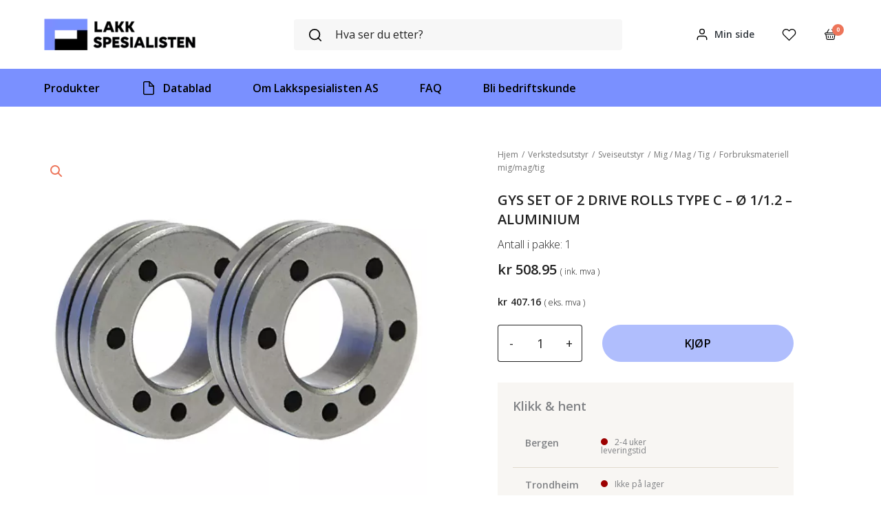

--- FILE ---
content_type: text/css
request_url: https://lakkspesialisten.no/content/plugins/woocommerce-free-shipping/build/css/main.css?ver=1752498926
body_size: 530
content:
.free-shipping-indicator-widget{display:-webkit-box;display:-webkit-flex;display:-ms-flexbox;display:flex;-webkit-box-flex:1;-webkit-flex:1;-ms-flex:1;flex:1 1;-webkit-box-orient:vertical;-webkit-box-direction:normal;-webkit-flex-direction:column;-ms-flex-direction:column;flex-direction:column;-webkit-box-align:start;-webkit-align-items:flex-start;-ms-flex-align:start;align-items:flex-start;-webkit-box-pack:center;-webkit-justify-content:center;-ms-flex-pack:center;justify-content:center;background-color:#fff8d3;padding:25px;border:1px solid #ebebeb}.free-shipping-indicator-widget .progressbar-indicator{width:130px;height:9px;margin-top:5px;margin-bottom:10px;-webkit-appearance:none;-moz-appearance:none;appearance:none}.free-shipping-indicator-widget .progressbar-indicator::-webkit-progress-value{background:#feda22;border-radius:10px}.free-shipping-indicator-widget .progressbar-indicator::-webkit-progress-bar{background:#fff;border-radius:10px}.free-shipping-indicator-widget .progressbar-indicator::-moz-progress-bar{background:#feda22;border-radius:10px}.free-shipping-indicator-widget .free-shipping-text-wrapper{display:-webkit-box;display:-webkit-flex;display:-ms-flexbox;display:flex;-webkit-box-orient:horizontal;-webkit-box-direction:normal;-webkit-flex-direction:row;-ms-flex-direction:row;flex-direction:row;-webkit-box-align:center;-webkit-align-items:center;-ms-flex-align:center;align-items:center}.free-shipping-indicator-widget .free-shipping-text-wrapper .free-shipping-icon{height:54px;width:54px;background-image:url(../images/shipping-icon.svg);background-repeat:no-repeat;background-position:50%;background-size:54px auto;margin-right:20px}.free-shipping-indicator-widget .free-shipping-text-wrapper .free-shipping-text{font-size:16px;margin:0;text-align:start;-webkit-box-flex:1;-webkit-flex:1;-ms-flex:1;flex:1 1}.free-shipping-indicator-widget .cart-page-text{display:inline-block;font-size:16px;margin:10px 0 5px}.widget_shopping_cart .free-shipping-indicator-widget{-webkit-box-align:center;-webkit-align-items:center;-ms-flex-align:center;align-items:center;background-color:#f5f5f5;padding:10px;border:none;border-bottom:1px solid #e2e2e2}.widget_shopping_cart .free-shipping-indicator-widget .free-shipping-text-wrapper{-webkit-box-orient:vertical;-webkit-box-direction:normal;-webkit-flex-direction:column;-ms-flex-direction:column;flex-direction:column}.widget_shopping_cart .free-shipping-indicator-widget .free-shipping-text-wrapper .free-shipping-icon{height:30px;width:30px;background-size:30px auto;margin-right:0}.widget_shopping_cart .free-shipping-indicator-widget .free-shipping-text-wrapper .free-shipping-text{font-size:14px;text-align:center}.widget_shopping_cart .free-shipping-indicator-widget .cart-page-text{display:none}

--- FILE ---
content_type: text/css
request_url: https://lakkspesialisten.no/content/themes/astra-child/build/main-style.css?ver=1769686705
body_size: 41216
content:
@font-face{font-family:"PPNeueMachina-Regular";src:url(/content/themes/astra-child/build/fonts/PPNeueMachina-PlainRegular.woff2) format("woff2"),url(/content/themes/astra-child/build/fonts/PPNeueMachina-PlainRegular.woff) format("woff"),url(/content/themes/astra-child/build/fonts/PPNeueMachina-PlainRegular.ttf) format("truetype");font-weight:400;font-style:normal;font-display:swap}@font-face{font-family:"PPNeueMachina-Regular-Italic";src:url(/content/themes/astra-child/build/fonts/PPNeueMachina-PlainRegularItalic.woff2) format("woff2"),url(/content/themes/astra-child/build/fonts/PPNeueMachina-PlainRegularItalic.woff) format("woff"),url(/content/themes/astra-child/build/fonts/PPNeueMachina-PlainRegularItalic.ttf) format("truetype");font-weight:400;font-style:italic}@font-face{font-family:"PPNeueMachina-Bold";src:url(/content/themes/astra-child/build/fonts/PPNeueMachina-PlainBold.woff2) format("woff2"),url(/content/themes/astra-child/build/fonts/PPNeueMachina-PlainBold.woff) format("woff"),url(/content/themes/astra-child/build/fonts/PPNeueMachina-PlainBold.ttf) format("truetype");font-weight:700;font-style:normal;font-display:swap}@font-face{font-family:"PPNeueMachina-Bold-Italic";src:url(/content/themes/astra-child/build/fonts/PPNeueMachina-PlainBoldItalic.woff2) format("woff2"),url(/content/themes/astra-child/build/fonts/PPNeueMachina-PlainBoldItalic.woff) format("woff"),url(/content/themes/astra-child/build/fonts/PPNeueMachina-PlainBoldItalic.ttf) format("truetype");font-weight:700;font-style:italic;font-display:swap}:root{--color--text-positive: #222222;--color--text-negative: #fff;--color--primary: #7A90FF;--color--secondary: #ED755A;--color--border: #EBEBEB;--color--light-primary: #F5FAF4;--color--dark: #000;--color--light: #fff;--color--light-beige: #F6F6EC;--color--light-red: #ffd6d4;--color-pearl-bush: #E2DBCE;--color-pampas: #F1EDE6;--color-red:#FF0000;--color--sale-badge: var(--color-red);--color--sales-price: var(--color--primary);--color--button-primary: #B0BEFD;--color--button-secondary: #F29A87;--color--button-outline-primary: #7A90FF;--color--button-outline-secondary: #ED755A}:root{--typography--primary-font: "Open Sans", sans-serif;--typography--secondary-font: "PPNeueMachina-Regular", sans-serif;--typography--secondary-font-bold: "PPNeueMachina-Bold", sans-serif;--typography--heading-font: "Open Sans", sans-serif;--typography--font-size--base: 16px;--typography--line-height-base: 1.6;--typography--font-weight-base: 400;--typography--font-weight-heading-default: 600;--typography--line-height-heading-default: 1.4;--typography--line-height-heading-small: 1.3;--typography--font-size-h1-default: 24px;--typography--font-size-h2-default: 22px;--typography--font-size-h3-default: 20px;--typography--font-size-h4-default: 18px;--typography--font-size-h5-default: 18px;--typography--font-size-h6-default: 18px;--font-size--block-paragraph-xsmall: 12px;--font-size--block-paragraph-small: 14px;--font-size--block-paragraph-normal: 14px;--font-size--block-paragraph-medium: 18px;--font-size--block-paragraph-large: 20px;--font-size--block-paragraph-huge: 26px;--font-size--block-lead-paragraph: 16px;--font-size--block-heading-xsmall: 16px;--font-size--block-heading-small: 18px;--font-size--block-heading-normal: 20px;--font-size--block-heading-medium: 22px;--font-size--block-heading-large: 26px;--font-size--block-heading-xlarge: 30px;--font-size--block-heading-huge: 34px;--font-size--block-subheading: 12px}@media screen and (max-width: 450px){:root{--typography--font-size--base: 16px}}@media screen and (min-width: 1024px){:root{--font-size--base: 18px;--typography--font-size-h1-default: 32px;--typography--font-size-h2-default: 28px;--typography--font-size-h3-default: 24px;--typography--font-size-h4-default: 22px;--typography--font-size-h5-default: 22px;--typography--font-size-h6-default: 22px;--font-size--block-paragraph-xsmall: 14px;--font-size--block-paragraph-small: 14px;--font-size--block-paragraph-normal: 16px;--font-size--block-paragraph-medium: 20px;--font-size--block-paragraph-large: 24px;--font-size--block-paragraph-huge: 28px;--font-size--block-lead-paragraph: 18px;--font-size--block-heading-xsmall: 16px;--font-size--block-heading-small: 20px;--font-size--block-heading-normal: 22px;--font-size--block-heading-medium: 28px;--font-size--block-heading-large: 34px;--font-size--block-heading-xlarge: 40px;--font-size--block-heading-huge: 50px;--font-size--block-subheading: 12px}}:root{--width--content: 90vw;--width--default: 1300px;--width--narrow: 890px;--width--full: 100vw;--spacing--page-content-top: 25px;--spacing--page-content-bottom: 60px;--spacing--xsmall: 15px;--spacing--small: 25px;--spacing--default: 40px;--spacing--medium: 40px;--spacing--large: 70px;--two-col-block--spacing: var(--spacing--small);--typography--spacing-p-p: 15px;--typography--spacing-p-h2: 40px;--typography--spacing-p-h3: 30px;--typography--spacing-p-h4-h5-h6: 30px;--typography--spacing-h2-p: 14px;--typography--spacing-h3-p: 9px;--typography--spacing-h4-h5-h6-p: 4px;--typography--spacing-sub-h: 24px;--typography--spacing-h-lead: 10px}@media screen and (min-width: 768px){:root{--two-col-block--spacing: var(--spacing--small)}}@media screen and (min-width: 1024px){:root{--spacing--page-content-top: 50px;--spacing--page-content-bottom: 120px;--two-col-block--spacing: 72px;--spacing--xsmall: 25px;--spacing--small: 40px;--spacing--default: 60px;--spacing--medium: 60px;--spacing--large: 120px;--typography--spacing-p-p: 20px;--typography--spacing-p-h2: 60px;--typography--spacing-p-h3: 50px;--typography--spacing-p-h4-h5-h6: 40px;--typography--spacing-h2-p: 25px;--typography--spacing-h3-p: 12px;--typography--spacing-h4-h5-h6-p: 8px;--typography--spacing-sub-h: 24px;--typography--spacing-h-lead: 14px}}:root{--form--default-bg-color: #fff;--form--default-color: #000;--form--default-border-radius: 2px;--form--default-border-color: #000;--form--default-border: 1px solid var(--form--default-border-color);--form--default-box-shadow: none;--form--default-font-size: 16px;--form--default-padding: 15px;--form--default-line-height: 1.3;--form--default-placeholder: #666;--form--focus-color: #000;--form--focus-outline-offset: 2px;--form--focus-outline: 2px dotted var(--color--primary);--form--disabled-opacity: 0.7}body{-webkit-font-smoothing:antialiased;-moz-osx-font-smoothing:grayscale;font-family:"Open Sans", sans-serif;font-family:var(--typography--primary-font);font-size:16px;font-size:var(--typography--font-size--base);line-height:1.6;line-height:var(--typography--line-height-base);letter-spacing:0;font-weight:400;font-weight:var(--typography--font-weight-base)}::-webkit-scrollbar{height:3px;width:5px}::-webkit-scrollbar-track{background:#f1f1f1}::-webkit-scrollbar-thumb{background:#888}::-webkit-scrollbar-thumb:hover{background:#555}input[type=text],input[type=email],input[type=url],input[type=password],input[type=number],input[type=tel],input[type=date],input[type=month],input[type=week],input[type=time],input[type=datetime],input[type=datetime-local],input[type=color]{background-color:#fff;background-color:var(--form--default-bg-color);color:#000;color:var(--form--default-color);border-radius:2px;border-radius:var(--form--default-border-radius);border:1px solid #000;border:var(--form--default-border);box-shadow:none;box-shadow:var(--form--default-box-shadow);line-height:1.3}input[type=text]::-moz-placeholder, input[type=email]::-moz-placeholder, input[type=url]::-moz-placeholder, input[type=password]::-moz-placeholder, input[type=number]::-moz-placeholder, input[type=tel]::-moz-placeholder, input[type=date]::-moz-placeholder, input[type=month]::-moz-placeholder, input[type=week]::-moz-placeholder, input[type=time]::-moz-placeholder, input[type=datetime]::-moz-placeholder, input[type=datetime-local]::-moz-placeholder, input[type=color]::-moz-placeholder{color:#666;color:var(--form--default-placeholder)}input[type=text]::placeholder,input[type=email]::placeholder,input[type=url]::placeholder,input[type=password]::placeholder,input[type=number]::placeholder,input[type=tel]::placeholder,input[type=date]::placeholder,input[type=month]::placeholder,input[type=week]::placeholder,input[type=time]::placeholder,input[type=datetime]::placeholder,input[type=datetime-local]::placeholder,input[type=color]::placeholder{color:#666;color:var(--form--default-placeholder)}input[type=text]:disabled,input[type=email]:disabled,input[type=url]:disabled,input[type=password]:disabled,input[type=number]:disabled,input[type=tel]:disabled,input[type=date]:disabled,input[type=month]:disabled,input[type=week]:disabled,input[type=time]:disabled,input[type=datetime]:disabled,input[type=datetime-local]:disabled,input[type=color]:disabled{opacity:0.7;opacity:var(--form--disabled-opacity)}.sr-only{position:absolute;width:1px;height:1px;padding:0;margin:-1px;overflow:hidden;clip:rect(0, 0, 0, 0);white-space:nowrap;border-width:0}textarea{font-family:"Open Sans", sans-serif !important;font-family:var(--typography--primary-font) !important;color:#000;color:var(--form--default-color);box-shadow:none;box-shadow:var(--form--default-box-shadow);font-size:16px;font-size:var(--form--default-font-size);padding:14px 22px !important;line-height:1.5;background:#fff !important;border:1px solid #000 !important;border-radius:2px !important}textarea::-moz-placeholder{color:#616161}textarea::placeholder{color:#616161}textarea:focus{color:#000;color:var(--form--focus-color);outline-offset:2px;outline-offset:var(--form--focus-outline-offset);outline:2px dotted #7A90FF;outline:var(--form--focus-outline)}textarea:disabled{opacity:0.7;opacity:var(--form--disabled-opacity)}form.wpcf7-form p{margin-bottom:24px;margin-top:0 !important}form.wpcf7-form p label{font-weight:700;font-size:16px;line-height:160%;color:#222222;color:var(--color--text-positive)}@media only screen and (max-width: 478px){form.wpcf7-form p label{font-size:14px}}form.wpcf7-form p label span.wpcf7-form-control-wrap input,form.wpcf7-form p label span.wpcf7-form-control-wrap textarea{margin-top:8px;padding:12px 16px !important;font-weight:400;font-size:16px;line-height:131%;color:#222222;color:var(--color--text-positive)}form.wpcf7-form p label span.wpcf7-form-control-wrap input::-moz-placeholder, form.wpcf7-form p label span.wpcf7-form-control-wrap textarea::-moz-placeholder{color:#9e9e9e}form.wpcf7-form p label span.wpcf7-form-control-wrap input::placeholder,form.wpcf7-form p label span.wpcf7-form-control-wrap textarea::placeholder{color:#9e9e9e}form.wpcf7-form p input.wpcf7-submit{width:100%;padding:14px 0 !important;font-weight:700 !important;font-size:16px !important;line-height:100% !important}blockquote{margin-top:0 !important;padding:0 !important;display:flex;flex-direction:column;align-items:center}@media only screen and (max-width: 766px){blockquote{padding:0 20px !important}}blockquote:before{content:"";background-size:52px 29px;width:52px;height:29px;display:block;position:relative;margin-bottom:26px}@media only screen and (max-width: 766px){blockquote:before{background-size:38px 21px;width:38px;height:21px}}blockquote p{font-family:"PPNeueMachina-Regular", sans-serif;font-family:var(--typography--secondary-font);font-weight:400;font-size:30pxpx;font-size:2.1vwpx;line-height:140%;letter-spacing:.01em;color:#7A90FF;color:var(--color--primary);margin-bottom:30px !important}@media(max-width: 1047.619047619pxvw){blockquote p{font-size:22pxpx}}@media(min-width: 1428.5714285714pxvw){blockquote p{font-size:30pxpx}}blockquote cite{font-weight:500;font-size:14px;line-height:150%;letter-spacing:.1em;text-transform:uppercase;color:#000;color:var(--color--dark)}@media only screen and (max-width: 478px){blockquote cite{font-size:12px}}form.woocommerce-form-register input[type=email]{color:#000 !important}:root{--color--button-primary: #b0befd;--color--button-secondary: #f29a87;--color--button-text: #222;--button--border-radius: 30px;--button--font-family: var(--typography--primary-font);--button--font-weight: 600;--button--letter-spacing: 0.32px;--button--text-transform: uppercase;--button--font-size-small: 12px;--button--font-size-normal: 14px;--button--font-size-large: 16px;--button--padding-small: 10px 22px;--button--padding-normal: 16px 42px;--button--padding-large: 20px 52px}@media screen and (min-width: 1024px){:root{--button--font-size-small: 14px;--button--font-size-normal: 16px;--button--font-size-large: 18px;--button--padding-small: 12px 32px;--button--padding-normal: 16px 52px;--button--padding-large: 20px 72px}}.block-editor .is-root-container .wp-block-button .wp-block-button__link,.block-editor .is-root-container button.button:not([class*=slick]):not([id*=slick]):not([name=tinvwl-remove]):not(.checkout-mode):not(.wp-block-search__button),.block-editor .is-root-container .button,.block-editor .is-root-container input[type=submit],body .entry-content .wp-block-button .wp-block-button__link,body .entry-content button.button:not([class*=slick]):not([id*=slick]):not([name=tinvwl-remove]):not(.checkout-mode):not(.wp-block-search__button),body .entry-content .button,body .entry-content input[type=submit]{cursor:pointer;display:inline-block;border-color:transparent;border-radius:30px;border-radius:var(--button--border-radius);font-family:"Open Sans", sans-serif;font-family:var(--button--font-family);font-size:14px;font-size:var(--button--font-size-normal);font-weight:600;font-weight:var(--button--font-weight);line-height:1;letter-spacing:0.32px;letter-spacing:var(--button--letter-spacing);text-transform:uppercase;text-transform:var(--button--text-transform);text-align:center;text-decoration:none;padding:16px 42px;padding:var(--button--padding-normal);background-color:#b0befd;background-color:var(--color--button-primary);color:#222;color:var(--color--button-text)}.block-editor .is-root-container .wp-block-button .wp-block-button__link:hover,.block-editor .is-root-container button.button:not([class*=slick]):not([id*=slick]):not([name=tinvwl-remove]):not(.checkout-mode):not(.wp-block-search__button):hover,.block-editor .is-root-container .button:hover,.block-editor .is-root-container input[type=submit]:hover,body .entry-content .wp-block-button .wp-block-button__link:hover,body .entry-content button.button:not([class*=slick]):not([id*=slick]):not([name=tinvwl-remove]):not(.checkout-mode):not(.wp-block-search__button):hover,body .entry-content .button:hover,body .entry-content input[type=submit]:hover{background-color:#f29a87;background-color:var(--color--button-secondary);border-color:#f29a87;border-color:var(--color--button-secondary)}.block-editor .is-root-container .wp-block-button .wp-block-button__link:focus,.block-editor .is-root-container button.button:not([class*=slick]):not([id*=slick]):not([name=tinvwl-remove]):not(.checkout-mode):not(.wp-block-search__button):focus,.block-editor .is-root-container .button:focus,.block-editor .is-root-container input[type=submit]:focus,body .entry-content .wp-block-button .wp-block-button__link:focus,body .entry-content button.button:not([class*=slick]):not([id*=slick]):not([name=tinvwl-remove]):not(.checkout-mode):not(.wp-block-search__button):focus,body .entry-content .button:focus,body .entry-content input[type=submit]:focus{outline-offset:-5px;outline:2px solid currentColor}.block-editor .is-root-container .wp-block-button .wp-block-button__link:disabled,.block-editor .is-root-container button.button:not([class*=slick]):not([id*=slick]):not([name=tinvwl-remove]):not(.checkout-mode):not(.wp-block-search__button):disabled,.block-editor .is-root-container .button:disabled,.block-editor .is-root-container input[type=submit]:disabled,body .entry-content .wp-block-button .wp-block-button__link:disabled,body .entry-content button.button:not([class*=slick]):not([id*=slick]):not([name=tinvwl-remove]):not(.checkout-mode):not(.wp-block-search__button):disabled,body .entry-content .button:disabled,body .entry-content input[type=submit]:disabled{opacity:0.7;opacity:var(--form--disabled-opacity)}.wp-block-button[class*=primary]>.wp-block-button__link{background-color:#b0befd;background-color:var(--color--button-primary)}.wp-block-button[class*=primary]>.wp-block-button__link:hover{background-color:#f29a87;background-color:var(--color--button-secondary)}.wp-block-button[class*=outline]>.wp-block-button__link{background-color:transparent;border:1px solid;border-color:inherit}.wp-block-button[class*=outline]>.wp-block-button__link:hover{border-color:#f29a87;border-color:var(--color--button-secondary)}.wp-block-button[class*=large]>.wp-block-button__link{font-size:16px;font-size:var(--button--font-size-large);padding:20px 52px;padding:var(--button--padding-large)}.wp-block-button[class*=normal]>.wp-block-button__link{font-size:14px;font-size:var(--button--font-size-normal);padding:16px 42px;padding:var(--button--padding-normal)}.wp-block-button[class*=small]>.wp-block-button__link{font-size:12px;font-size:var(--button--font-size-small);padding:10px 22px;padding:var(--button--padding-small)}.wp-block-buttons{gap:15px}.ast-single-post .entry-title,.page-title{font-size:24px;font-size:var(--typography--font-size-h1-default);font-weight:600;font-weight:var(--typography--font-weight-heading-default);line-height:1.3;line-height:var(--typography--line-height-heading-small)}.ast-desktop .ast-mega-menu-enabled .astra-megamenu-li:hover .astra-megamenu{padding:unset}.entry-content h1:not([class]),.entry-content h1:not([class*=font-size]){font-size:24px;font-size:var(--typography--font-size-h1-default);font-weight:600;font-weight:var(--typography--font-weight-heading-default);line-height:1.4;line-height:var(--typography--line-height-heading-default)}.entry-content h2:not([class]),.entry-content h2:not([class*=font-size]){font-size:22px;font-size:var(--typography--font-size-h2-default);font-weight:600;font-weight:var(--typography--font-weight-heading-default);line-height:1.4;line-height:var(--typography--line-height-heading-default)}.entry-content h3:not([class]),.entry-content h3:not([class*=font-size]){font-size:20px;font-size:var(--typography--font-size-h3-default);font-weight:600;font-weight:var(--typography--font-weight-heading-default);line-height:1.4}.entry-content h4:not([class]),.entry-content h4:not([class*=font-size]){font-size:18px;font-size:var(--typography--font-size-h4-default);line-height:1.4}.entry-content h5:not([class]),.entry-content h5:not([class*=font-size]){font-size:18px;font-size:var(--typography--font-size-h5-default);line-height:1.4;line-height:var(--typography--line-height-heading-default)}.entry-content h6:not([class]),.entry-content h6:not([class*=font-size]){font-size:18px;font-size:var(--typography--font-size-h6-default);line-height:1.4;line-height:var(--typography--line-height-heading-default)}.woocommerce h1,.woocommerce h2,.woocommerce h3,.woocommerce h4,.woocommerce h5,.woocommerce h6,.woocommerce p,.woocommerce ol,.woocommerce ul,.entry-content h1,.entry-content h2,.entry-content h3,.entry-content h4,.entry-content h5,.entry-content h6,.entry-content p,.entry-content ol,.entry-content ul{margin-bottom:unset}.site-content .entry-title,.site-content .entry-title a,.entry-content .entry-title,.entry-content .entry-title a{font-size:24px;font-size:var(--typography--font-size-h1-default);font-weight:600;font-weight:var(--typography--font-weight-heading-default);line-height:1.3;line-height:var(--typography--line-height-heading-small)}.site-content .entry-title,.entry-content .entry-title{margin-top:25px;margin-top:var(--spacing--page-content-top)}.site-content p+p,.entry-content p+p{margin-top:15px;margin-top:var(--typography--spacing-p-p)}.site-content p+h2,.entry-content p+h2{margin-top:40px;margin-top:var(--typography--spacing-p-h2)}.site-content p+h3,.entry-content p+h3{margin-top:30px;margin-top:var(--typography--spacing-p-h3)}.site-content p+h4,.site-content p+h5,.site-content p+h6,.entry-content p+h4,.entry-content p+h5,.entry-content p+h6{margin-top:30px;margin-top:var(--typography--spacing-p-h3)}.site-content h1+.has-lead-paragraph-font-size,.site-content h2+.has-lead-paragraph-font-size,.entry-content h1+.has-lead-paragraph-font-size,.entry-content h2+.has-lead-paragraph-font-size{margin-top:10px;margin-top:var(--typography--spacing-h-lead)}.site-content h1+p,.site-content h2+p,.entry-content h1+p,.entry-content h2+p{margin-top:14px;margin-top:var(--typography--spacing-h2-p)}.site-content h3+p,.entry-content h3+p{margin-top:9px;margin-top:var(--typography--spacing-h3-p)}.site-content h4+p,.site-content h5+p,.site-content h6+p,.entry-content h4+p,.entry-content h5+p,.entry-content h6+p{margin-top:4px;margin-top:var(--typography--spacing-h4-h5-h6-p)}.site-content .has-subheading-font-size+h1,.site-content .has-subheading-font-size+h2,.site-content .has-subheading-font-size+h3,.entry-content .has-subheading-font-size+h1,.entry-content .has-subheading-font-size+h2,.entry-content .has-subheading-font-size+h3{margin-top:24px;margin-top:var(--typography--spacing-sub-h)}.site-content h1+.wp-block-buttons,.site-content h2+.wp-block-buttons,.site-content h3+.wp-block-buttons,.site-content h4+.wp-block-buttons,.site-content h5+.wp-block-buttons,.site-content h6+.wp-block-buttons,.site-content p+.wp-block-buttons,.site-content ol+.wp-block-buttons,.site-content ul+.wp-block-buttons,.entry-content h1+.wp-block-buttons,.entry-content h2+.wp-block-buttons,.entry-content h3+.wp-block-buttons,.entry-content h4+.wp-block-buttons,.entry-content h5+.wp-block-buttons,.entry-content h6+.wp-block-buttons,.entry-content p+.wp-block-buttons,.entry-content ol+.wp-block-buttons,.entry-content ul+.wp-block-buttons{margin-top:30px}@media only screen and (max-width: 478px){.site-content h1+.wp-block-buttons,.site-content h2+.wp-block-buttons,.site-content h3+.wp-block-buttons,.site-content h4+.wp-block-buttons,.site-content h5+.wp-block-buttons,.site-content h6+.wp-block-buttons,.site-content p+.wp-block-buttons,.site-content ol+.wp-block-buttons,.site-content ul+.wp-block-buttons,.entry-content h1+.wp-block-buttons,.entry-content h2+.wp-block-buttons,.entry-content h3+.wp-block-buttons,.entry-content h4+.wp-block-buttons,.entry-content h5+.wp-block-buttons,.entry-content h6+.wp-block-buttons,.entry-content p+.wp-block-buttons,.entry-content ol+.wp-block-buttons,.entry-content ul+.wp-block-buttons{margin-top:26px}}.editor-styles-wrapper>.has-text-align-center,.block-editor .is-root-container>.has-text-align-center,#page .entry-content>.has-text-align-center{max-width:890px;max-width:var(--width--narrow);margin-left:auto;margin-right:auto}.editor-styles-wrapper>.has-text-align-center.has-lead-paragraph-font-size,.block-editor .is-root-container>.has-text-align-center.has-lead-paragraph-font-size,#page .entry-content>.has-text-align-center.has-lead-paragraph-font-size{margin-bottom:2em}.editor-styles-wrapper h1.is-style-secondary-font,.editor-styles-wrapper h2.is-style-secondary-font,.editor-styles-wrapper h3.is-style-secondary-font,.editor-styles-wrapper h4.is-style-secondary-font,.block-editor .is-root-container h1.is-style-secondary-font,.block-editor .is-root-container h2.is-style-secondary-font,.block-editor .is-root-container h3.is-style-secondary-font,.block-editor .is-root-container h4.is-style-secondary-font,#page .entry-content h1.is-style-secondary-font,#page .entry-content h2.is-style-secondary-font,#page .entry-content h3.is-style-secondary-font,#page .entry-content h4.is-style-secondary-font{font-family:"PPNeueMachina-Regular", sans-serif !important;font-family:var(--typography--secondary-font) !important;line-height:130% !important;letter-spacing:.01em !important;font-weight:400 !important;font-feature-settings:"salt" on}.editor-styles-wrapper h1.is-style-secondary-font,.editor-styles-wrapper h2.is-style-secondary-font,.editor-styles-wrapper h3.is-style-secondary-font,.editor-styles-wrapper h4.is-style-secondary-font,.block-editor .is-root-container h1.is-style-secondary-font,.block-editor .is-root-container h2.is-style-secondary-font,.block-editor .is-root-container h3.is-style-secondary-font,.block-editor .is-root-container h4.is-style-secondary-font,#page .entry-content h1.is-style-secondary-font,#page .entry-content h2.is-style-secondary-font,#page .entry-content h3.is-style-secondary-font,#page .entry-content h4.is-style-secondary-font{font-family:"PPNeueMachina-Bold", sans-serif !important;font-family:var(--typography--secondary-font-bold) !important;line-height:130% !important;letter-spacing:.01em !important;font-feature-settings:"salt" on}.editor-styles-wrapper h1.has-xsmall-font-size,.editor-styles-wrapper h2.has-xsmall-font-size,.editor-styles-wrapper h3.has-xsmall-font-size,.editor-styles-wrapper h4.has-xsmall-font-size,.block-editor .is-root-container h1.has-xsmall-font-size,.block-editor .is-root-container h2.has-xsmall-font-size,.block-editor .is-root-container h3.has-xsmall-font-size,.block-editor .is-root-container h4.has-xsmall-font-size,#page .entry-content h1.has-xsmall-font-size,#page .entry-content h2.has-xsmall-font-size,#page .entry-content h3.has-xsmall-font-size,#page .entry-content h4.has-xsmall-font-size{font-size:16px;font-size:var(--font-size--block-heading-xsmall);font-weight:600;font-weight:var(--typography--font-weight-heading-default);line-height:1.4}.editor-styles-wrapper h1.has-small-font-size,.editor-styles-wrapper h2.has-small-font-size,.editor-styles-wrapper h3.has-small-font-size,.editor-styles-wrapper h4.has-small-font-size,.block-editor .is-root-container h1.has-small-font-size,.block-editor .is-root-container h2.has-small-font-size,.block-editor .is-root-container h3.has-small-font-size,.block-editor .is-root-container h4.has-small-font-size,#page .entry-content h1.has-small-font-size,#page .entry-content h2.has-small-font-size,#page .entry-content h3.has-small-font-size,#page .entry-content h4.has-small-font-size{font-size:18px;font-size:var(--font-size--block-heading-small);font-weight:600;font-weight:var(--typography--font-weight-heading-default);line-height:1.4}.editor-styles-wrapper h1.has-normal-font-size,.editor-styles-wrapper h2.has-normal-font-size,.editor-styles-wrapper h3.has-normal-font-size,.editor-styles-wrapper h4.has-normal-font-size,.block-editor .is-root-container h1.has-normal-font-size,.block-editor .is-root-container h2.has-normal-font-size,.block-editor .is-root-container h3.has-normal-font-size,.block-editor .is-root-container h4.has-normal-font-size,#page .entry-content h1.has-normal-font-size,#page .entry-content h2.has-normal-font-size,#page .entry-content h3.has-normal-font-size,#page .entry-content h4.has-normal-font-size{font-size:20px;font-size:var(--font-size--block-heading-normal);font-weight:600;font-weight:var(--typography--font-weight-heading-default);line-height:1.4}.editor-styles-wrapper h1.has-medium-font-size,.editor-styles-wrapper h2.has-medium-font-size,.editor-styles-wrapper h3.has-medium-font-size,.editor-styles-wrapper h4.has-medium-font-size,.block-editor .is-root-container h1.has-medium-font-size,.block-editor .is-root-container h2.has-medium-font-size,.block-editor .is-root-container h3.has-medium-font-size,.block-editor .is-root-container h4.has-medium-font-size,#page .entry-content h1.has-medium-font-size,#page .entry-content h2.has-medium-font-size,#page .entry-content h3.has-medium-font-size,#page .entry-content h4.has-medium-font-size{font-size:22px;font-size:var(--font-size--block-heading-medium);font-weight:600;font-weight:var(--typography--font-weight-heading-default);line-height:1.4}.editor-styles-wrapper h1.has-xlarge-font-size,.editor-styles-wrapper h2.has-xlarge-font-size,.editor-styles-wrapper h3.has-xlarge-font-size,.editor-styles-wrapper h4.has-xlarge-font-size,.block-editor .is-root-container h1.has-xlarge-font-size,.block-editor .is-root-container h2.has-xlarge-font-size,.block-editor .is-root-container h3.has-xlarge-font-size,.block-editor .is-root-container h4.has-xlarge-font-size,#page .entry-content h1.has-xlarge-font-size,#page .entry-content h2.has-xlarge-font-size,#page .entry-content h3.has-xlarge-font-size,#page .entry-content h4.has-xlarge-font-size{font-size:30px;font-size:var(--font-size--block-heading-xlarge);font-weight:600;font-weight:var(--typography--font-weight-heading-default);line-height:1.3;line-height:var(--typography--line-height-heading-small)}.editor-styles-wrapper h1.has-large-font-size,.editor-styles-wrapper h2.has-large-font-size,.editor-styles-wrapper h3.has-large-font-size,.editor-styles-wrapper h4.has-large-font-size,.block-editor .is-root-container h1.has-large-font-size,.block-editor .is-root-container h2.has-large-font-size,.block-editor .is-root-container h3.has-large-font-size,.block-editor .is-root-container h4.has-large-font-size,#page .entry-content h1.has-large-font-size,#page .entry-content h2.has-large-font-size,#page .entry-content h3.has-large-font-size,#page .entry-content h4.has-large-font-size{font-size:26px;font-size:var(--font-size--block-heading-large);font-weight:600;font-weight:var(--typography--font-weight-heading-default);line-height:1.3;line-height:var(--typography--line-height-heading-small)}.editor-styles-wrapper h1.has-huge-font-size,.editor-styles-wrapper h2.has-huge-font-size,.editor-styles-wrapper h3.has-huge-font-size,.editor-styles-wrapper h4.has-huge-font-size,.block-editor .is-root-container h1.has-huge-font-size,.block-editor .is-root-container h2.has-huge-font-size,.block-editor .is-root-container h3.has-huge-font-size,.block-editor .is-root-container h4.has-huge-font-size,#page .entry-content h1.has-huge-font-size,#page .entry-content h2.has-huge-font-size,#page .entry-content h3.has-huge-font-size,#page .entry-content h4.has-huge-font-size{font-size:34px;font-size:var(--font-size--block-heading-huge);font-weight:600;font-weight:var(--typography--font-weight-heading-default);line-height:1.3;line-height:var(--typography--line-height-heading-small)}.editor-styles-wrapper h1.has-subheading-font-size,.editor-styles-wrapper h2.has-subheading-font-size,.editor-styles-wrapper h3.has-subheading-font-size,.editor-styles-wrapper h4.has-subheading-font-size,.block-editor .is-root-container h1.has-subheading-font-size,.block-editor .is-root-container h2.has-subheading-font-size,.block-editor .is-root-container h3.has-subheading-font-size,.block-editor .is-root-container h4.has-subheading-font-size,#page .entry-content h1.has-subheading-font-size,#page .entry-content h2.has-subheading-font-size,#page .entry-content h3.has-subheading-font-size,#page .entry-content h4.has-subheading-font-size{font-size:12px !important;font-size:var(--font-size--block-subheading) !important;text-transform:uppercase;line-height:1.2;letter-spacing:.08em}.editor-styles-wrapper p.has-xsmall-font-size,.block-editor .is-root-container p.has-xsmall-font-size,#page .entry-content p.has-xsmall-font-size{font-size:12px;font-size:var(--font-size--block-paragraph-xsmall);font-family:"Open Sans", sans-serif;font-family:var(--typography--primary-font);font-weight:400;line-height:1.6}.editor-styles-wrapper p.has-small-font-size,.block-editor .is-root-container p.has-small-font-size,#page .entry-content p.has-small-font-size{font-size:14px;font-size:var(--font-size--block-paragraph-small);font-family:"Open Sans", sans-serif;font-family:var(--typography--primary-font);font-weight:400;line-height:1.6}.editor-styles-wrapper p.has-normal-font-size,.block-editor .is-root-container p.has-normal-font-size,#page .entry-content p.has-normal-font-size{font-size:14px;font-size:var(--font-size--block-paragraph-normal);font-family:"Open Sans", sans-serif;font-family:var(--typography--primary-font);font-weight:400;line-height:1.6}.editor-styles-wrapper p.has-medium-font-size,.block-editor .is-root-container p.has-medium-font-size,#page .entry-content p.has-medium-font-size{font-size:18px;font-size:var(--font-size--block-paragraph-medium);font-family:"Open Sans", sans-serif;font-family:var(--typography--primary-font);font-weight:400;line-height:1.6}.editor-styles-wrapper p.has-large-font-size,.block-editor .is-root-container p.has-large-font-size,#page .entry-content p.has-large-font-size{font-size:20px;font-size:var(--font-size--block-paragraph-large);font-family:"Open Sans", sans-serif;font-family:var(--typography--primary-font);font-weight:400;line-height:1.4}.editor-styles-wrapper p.has-huge-font-size,.block-editor .is-root-container p.has-huge-font-size,#page .entry-content p.has-huge-font-size{font-size:26px;font-size:var(--font-size--block-paragraph-huge);font-family:"Open Sans", sans-serif;font-family:var(--typography--primary-font);font-weight:400;line-height:1.4}.editor-styles-wrapper .has-lead-paragraph-font-size,.block-editor .is-root-container .has-lead-paragraph-font-size,#page .entry-content .has-lead-paragraph-font-size{font-size:16px;font-size:var(--font-size--block-lead-paragraph);font-family:"Open Sans", sans-serif;font-family:var(--typography--primary-font);line-height:1.6}.wp-block-image img{max-height:600px;-o-object-fit:cover;object-fit:cover}.ast-separate-container{background-color:transparent}.ast-separate-container #primary{margin-top:25px;margin-top:var(--spacing--page-content-top);margin-bottom:60px;margin-bottom:var(--spacing--page-content-bottom)}.ast-separate-container .site-content .ast-container{width:90vw;width:var(--width--content);max-width:890px;max-width:var(--width--narrow)}.ast-separate-container .ast-article-single{padding:0}body:not(.ast-separate-container):not(.post-template-default) .ast-container,body:not(.ast-separate-container):not(.post-template-default) .ast-container-fluid{width:90vw;width:var(--width--content);max-width:1300px !important;max-width:var(--width--default) !important;padding:0;margin-left:auto;margin-bottom:auto}.ast-plain-container.ast-no-sidebar #primary{margin-top:0;margin-bottom:0}.entry-content>.wp-block-group,.entry-content>.wp-block-media-text,.entry-content>.wp-block-cover,.entry-content>.wp-block-columns{max-width:1300px;max-width:var(--width--default);width:100%}.page>.entry-header{width:90vw;width:var(--width--content);max-width:1300px;max-width:var(--width--default)}.woocommerce .site-content>.ast-container,.woocommerce-account .entry-content>.woocommerce{width:90vw;width:var(--width--content);max-width:1300px;max-width:var(--width--default)}.block-editor .editor-styles-wrapper .wp-block-media-text .wp-block-media-text__content,body #page .wp-block-media-text .wp-block-media-text__content{padding:25px;padding:var(--two-col-block--spacing)}.block-editor .editor-styles-wrapper .wp-block-image.size-full,body #page .wp-block-image.size-full{margin:0}.editor-styles-wrapper .is-root-container>div[class*=wp-block]+div[class*=wp-block]:not(.wp-block-spacer),body #page .entry-content>div[class*=wp-block]+div[class*=wp-block]:not(.wp-block-spacer){margin-top:40px;margin-top:var(--spacing--default)}.editor-styles-wrapper .is-root-container>h2+div[class*=product],.editor-styles-wrapper .is-root-container>h3+div[class*=product],.editor-styles-wrapper .is-root-container>h4+div[class*=product],body #page .entry-content>h2+div[class*=product],body #page .entry-content>h3+div[class*=product],body #page .entry-content>h4+div[class*=product]{margin-top:25px;margin-top:var(--spacing--small)}.editor-styles-wrapper .is-root-container>div[class*=product],body #page .entry-content>div[class*=product]{margin-bottom:40px;margin-bottom:var(--spacing--default)}.wp-block-spacer.is-style-xsmall-spacer{height:15px !important;height:var(--spacing--xsmall) !important}.wp-block-spacer.is-style-small-spacer{height:25px !important;height:var(--spacing--small) !important}.wp-block-spacer.is-style-medium-spacer{height:40px !important;height:var(--spacing--medium) !important}.wp-block-spacer.is-style-large-spacer{height:70px !important;height:var(--spacing--large) !important}.wp-block-spacer.is-style-page-end-spacer{height:60px !important;height:var(--spacing--page-content-bottom) !important}.wp-block-columns{margin-bottom:unset}.wp-block-columns.is-style-inner-contained{margin-top:0 !important;padding-left:calc((100vw - 1300px)/2);padding-left:calc((100vw - var(--width--default))/2);padding-right:calc((100vw - 1300px)/2);padding-right:calc((100vw - var(--width--default))/2)}@media screen and (max-width: calc(1400px + 10vw)){.wp-block-columns.is-style-inner-contained{padding:5vw}}.entry-content>.wp-block-image{margin-top:40px;margin-top:var(--spacing--medium);margin-bottom:40px;margin-bottom:var(--spacing--default)}.wp-block-image.is-style-bordered-image{position:relative}.wp-block-image.is-style-bordered-image:before{position:absolute;content:"" !important;width:100% !important;height:100% !important;background:linear-gradient(to right, black 15px, transparent 15px) 0 0,linear-gradient(to left, black 15px, transparent 15px) 100% 100%,linear-gradient(to bottom, black 15px, transparent 15px) 0 0,linear-gradient(to top, black 15px, transparent 15px) 100% 100% !important;background-repeat:no-repeat !important;background-size:57px 40px !important;transform:none !important}.entry-content>.wp-block-cover{padding-left:calc((100vw - 1300px)/2);padding-left:calc((100vw - var(--width--default))/2);padding-right:calc((100vw - 1300px)/2);padding-right:calc((100vw - var(--width--default))/2)}@media screen and (max-width: calc(1400px + 10vw)){.entry-content>.wp-block-cover{padding:5vw}}@media screen and (max-width: 1024px){.entry-content>.wp-block-cover{padding:10%}}@media screen and (min-width: 1024px){.entry-content>.wp-block-cover[class*=left] .wp-block-cover__inner-container{max-width:700px !important}}@media screen and (max-width: 1024px){.entry-content>.wp-block-cover.is-style-align-bottom{align-items:flex-end}}.maksimer-handpicked-posts.maksimer-post-block div.posts .post-thumb-img-content{margin-bottom:0}.maksimer-handpicked-posts.maksimer-post-block div.posts .entry-header{clear:both;margin-bottom:0}.maksimer-handpicked-posts.maksimer-post-block div.posts .entry-title{margin-block:0 12px;font-size:16px;line-height:1.4;font-weight:600}.maksimer-handpicked-posts.maksimer-post-block div.posts .entry-title a{text-decoration:none;font-size:inherit;line-height:inherit;font-weight:inherit}.maksimer-live-search-container{width:100%}.maksimer-live-search-container .maksimer-woocommerce-search{width:100%;display:flex}@media only screen and (max-width: 921px){.maksimer-live-search-container .maksimer-woocommerce-search{justify-content:center}}.maksimer-live-search-container .maksimer-woocommerce-search .header-search-form.search-form{border:2px solid #7a90ff;border-radius:4px;background-color:#fff;display:flex;flex-direction:row-reverse;align-items:center;padding:0;width:100%;max-width:500px;height:45px}@media only screen and (max-width: 921px){.maksimer-live-search-container .maksimer-woocommerce-search .header-search-form.search-form{height:40px;border:none}}.maksimer-live-search-container .maksimer-woocommerce-search .header-search-form.search-form label{flex:1;height:100%}.maksimer-live-search-container .maksimer-woocommerce-search .header-search-form.search-form .hidden{display:none}.maksimer-live-search-container .maksimer-woocommerce-search .header-search-form.search-form .search-field{width:100%;border:none;border-radius:4px;height:100%;background-color:transparent}.maksimer-live-search-container .maksimer-woocommerce-search .header-search-form.search-form .search-field:focus{outline:none}.maksimer-live-search-container .maksimer-woocommerce-search .header-search-form.search-form .search-field::-moz-placeholder{color:#222}.maksimer-live-search-container .maksimer-woocommerce-search .header-search-form.search-form .search-field::placeholder{color:#222}.maksimer-live-search-container .maksimer-woocommerce-search .header-search-form.search-form .search-button{position:unset !important;width:26px;height:100%;background-image:url([data-uri]);background-repeat:no-repeat;background-size:22px;background-position:center}.maksimer-live-search-container .maksimer-woocommerce-search .header-search-form.search-form .search-button svg{display:none}.site-header .ast-header-search{width:100%}.site-header .ast-header-search .ast-inline-search.ast-search-menu-icon{width:100%;position:static}.site-header .site-branding.ast-site-identity{padding:0}@media only screen and (max-width: 544px){.site-header .site-branding.ast-site-identity{margin-bottom:0}}.site-header .ast-header-woo-cart{padding:0}.site-header .ast-header-woo-cart .ast-site-header-cart .ast-site-header-cart-li .cart-container{display:flex;align-items:center;flex-direction:row-reverse}.site-header .ast-header-woo-cart .ast-site-header-cart .ast-site-header-cart-li .cart-container .ast-woo-header-cart-info-wrap .ast-woo-header-cart-total{color:#000;font-weight:600;font-size:14px;line-height:100%;margin-left:15px}@media only screen and (max-width: 921px){.site-header .ast-header-woo-cart .ast-site-header-cart .ast-site-header-cart-li .cart-container .ast-woo-header-cart-info-wrap{display:none}}.site-header .ast-header-woo-cart .ast-site-header-cart .ast-site-header-cart-li .cart-container .ast-cart-menu-wrap{width:-moz-fit-content;width:fit-content;position:relative;display:flex;align-items:center;height:20px}.site-header .ast-header-woo-cart .ast-site-header-cart .ast-site-header-cart-li .cart-container .ast-cart-menu-wrap:before{content:"";background-image:url([data-uri]);width:19px;height:18px;background-size:19px 18px;display:block;position:relative}.site-header .ast-header-woo-cart .ast-site-header-cart .ast-site-header-cart-li .cart-container .ast-cart-menu-wrap .count{border:none;position:absolute;top:-5px;right:-10px;font-size:8px;line-height:8px;letter-spacing:.02em;background-color:#ED755A;background-color:var(--color--secondary);color:#fff;border-radius:50%;display:flex;align-items:center;justify-content:center;width:14px;height:14px;padding:0}.site-header .ast-header-woo-cart .ast-site-header-cart .ast-site-header-cart-li .cart-container .ast-cart-menu-wrap .count:after{display:none}.site-header #custom_html-3 .custom-html-widget,.site-header #custom_html-4 .custom-html-widget,.site-header #custom_html-10 .custom-html-widget{display:flex;align-items:center}.site-header #custom_html-3 .custom-html-widget .myaccount-label,.site-header #custom_html-4 .custom-html-widget .myaccount-label,.site-header #custom_html-10 .custom-html-widget .myaccount-label{margin-left:8px;font-size:14px;font-weight:600}.site-header #custom_html-3 .custom-html-widget a,.site-header #custom_html-4 .custom-html-widget a,.site-header #custom_html-10 .custom-html-widget a{display:flex;align-items:center}.site-header #custom_html-3 .custom-html-widget .header-wishlist-icon,.site-header #custom_html-4 .custom-html-widget .header-wishlist-icon,.site-header #custom_html-10 .custom-html-widget .header-wishlist-icon{height:21px;width:21px;background-image:url([data-uri]);background-repeat:no-repeat;background-size:100%;background-position:center;display:inline-flex}.site-header #custom_html-10 img{min-width:20px}.site-header #ast-desktop-header .ast-main-header-wrap .ast-primary-header-bar{border:none}.site-header #ast-desktop-header .ast-main-header-wrap .ast-primary-header-bar .ast-builder-grid-row{display:flex;flex-direction:row}.site-header #ast-desktop-header .ast-main-header-wrap .ast-primary-header-bar .ast-builder-grid-row .site-header-primary-section-center{flex:1}.site-header #ast-desktop-header .ast-main-header-wrap .ast-primary-header-bar .ast-builder-grid-row .site-header-primary-section-center .maksimer-woocommerce-search{justify-content:center;max-width:477px;margin:0 auto}.site-header #ast-desktop-header .ast-main-header-wrap .ast-primary-header-bar .ast-builder-grid-row .site-header-primary-section-center .maksimer-woocommerce-search form{background:#f7f7f7;border:none;padding-left:18px}.site-header #ast-desktop-header .ast-main-header-wrap .ast-primary-header-bar .ast-builder-grid-row .site-header-primary-section-center .maksimer-woocommerce-search form label input{padding:18px 21px 18px 16px;border-radius:4px;font-weight:400;font-size:14px;line-height:1;color:#000;font-style:normal}.site-header #ast-desktop-header .ast-main-header-wrap .ast-primary-header-bar .ast-builder-grid-row .site-header-primary-section-center .maksimer-woocommerce-search form label input::-moz-placeholder{font-weight:400;font-size:14px;line-height:1;color:#000;font-style:normal}.site-header #ast-desktop-header .ast-main-header-wrap .ast-primary-header-bar .ast-builder-grid-row .site-header-primary-section-center .maksimer-woocommerce-search form label input::placeholder{font-weight:400;font-size:14px;line-height:1;color:#000;font-style:normal}.site-header #ast-desktop-header .ast-main-header-wrap .ast-primary-header-bar .ast-builder-grid-row .site-header-primary-section-right .site-header-primary-section-right-center{display:none}.site-header #ast-desktop-header .ast-main-header-wrap .ast-primary-header-bar .ast-builder-grid-row .site-header-primary-section-right .header-widget-area{padding:0}.site-header #ast-desktop-header .ast-main-header-wrap .ast-primary-header-bar .ast-builder-grid-row .site-header-primary-section-right .header-widget-area:first-of-type{margin-right:40px}.site-header #ast-desktop-header .ast-main-header-wrap .ast-primary-header-bar .ast-builder-grid-row .site-header-primary-section-right .header-widget-area:nth-of-type(2){margin-right:40px}.site-header #ast-desktop-header .ast-main-header-wrap .ast-primary-header-bar .ast-builder-grid-row .site-header-primary-section-right .header-widget-area:nth-of-type(2) .custom-html-widget img{margin-right:8px;width:20px}.site-header #ast-desktop-header .ast-main-header-wrap .ast-primary-header-bar .ast-builder-grid-row .site-header-primary-section-right .header-widget-area:nth-of-type(2) .custom-html-widget a{font-weight:600;font-size:14px;line-height:100%}.site-header #ast-desktop-header .ast-below-header-wrap .ast-below-header-bar{border:none}.site-header #ast-desktop-header .ast-below-header-wrap .ast-below-header-bar .ast-builder-grid-row{min-height:55px}.site-header #ast-desktop-header .ast-below-header-wrap .ast-below-header-bar .ast-builder-grid-row .site-header-below-section-left>.ast-builder-menu{height:100%}.site-header #ast-desktop-header .ast-below-header-wrap .ast-below-header-bar .site-header-below-section-right ul li.kundeservice-menu-item>.menu-link:before{content:"";background-image:url([data-uri]);width:24px;height:24px;background-size:24px 24px;display:block;position:relative;margin-right:10px}.site-header #ast-desktop-header .ast-below-header-wrap .ast-below-header-bar .main-header-bar-navigation nav.site-navigation{display:flex}.site-header #ast-desktop-header .ast-below-header-wrap .ast-below-header-bar .main-header-bar-navigation nav.site-navigation .main-header-menu{position:static;height:100%}.site-header #ast-desktop-header .ast-below-header-wrap .ast-below-header-bar .menu-item{position:static}.site-header #ast-desktop-header .ast-below-header-wrap .ast-below-header-bar .menu-item .menu-link{font-weight:600;font-size:16px;line-height:100%;text-transform:none;padding:0 60px 0 0}.site-header #ast-desktop-header .ast-below-header-wrap .ast-below-header-bar .menu-item .menu-link .icon-arrow{display:none}.site-header #ast-desktop-header .ast-below-header-wrap .ast-below-header-bar .menu-item.datablad-menu-item>.menu-link:before{content:"";background-image:url([data-uri]);width:22px;height:22px;background-size:22px 22px;display:block;position:relative;margin-right:10px}.site-header #ast-desktop-header .ast-below-header-wrap .ast-below-header-bar .menu-item:last-child .menu-link{padding-right:0}.site-header #ast-mobile-header .ast-below-header-bar{border:none !important}.site-header #ast-mobile-header .myaccount-label{display:none}.site-header #ast-mobile-header .ast-main-header-wrap .ast-primary-header-bar{margin-left:0;padding-left:12px;padding-right:12px}.site-header #ast-mobile-header .ast-main-header-wrap .ast-primary-header-bar .ast-grid-right-section .site-header-focus-item{padding:0}.site-header #ast-mobile-header .ast-main-header-wrap .ast-primary-header-bar .ast-grid-right-section .site-header-focus-item .main-header-menu-toggle{padding:0}.site-header #ast-mobile-header .ast-main-header-wrap .ast-primary-header-bar .ast-grid-right-section .site-header-focus-item .main-header-menu-toggle .ahfb-svg-iconset:last-of-type{display:none}.site-header #ast-mobile-header .ast-main-header-wrap .ast-primary-header-bar .ast-grid-right-section .site-header-focus-item .main-header-menu-toggle .ahfb-svg-iconset:before{content:"";background-image:url([data-uri]);width:33px;height:33px;background-size:33px 33px;display:block;position:relative}.site-header #ast-mobile-header .ast-main-header-wrap .ast-primary-header-bar .ast-grid-right-section .site-header-focus-item .main-header-menu-toggle .ahfb-svg-iconset svg{display:none}.site-header #ast-mobile-header .ast-main-header-wrap .ast-primary-header-bar .ast-grid-right-section .site-header-focus-item:last-child{padding-right:0}.site-header #ast-mobile-header .ast-main-header-wrap .ast-primary-header-bar .ast-grid-right-section .ast-header-woo-cart .ast-cart-menu-wrap:before{width:25px;height:25px;background-size:25px 25px}.site-header #ast-mobile-header .ast-main-header-wrap .ast-primary-header-bar .ast-grid-right-section .ast-header-woo-cart .ast-cart-menu-wrap .count{right:-5px}.site-header #ast-mobile-header .ast-below-header-wrap .ast-below-header-bar{padding:10px 12px}.site-header #ast-mobile-header .ast-below-header-wrap .maksimer-woocommerce-search form{height:auto;padding:0 9px;background:#afbcff !important;max-width:unset}.site-header #ast-mobile-header .ast-below-header-wrap .maksimer-woocommerce-search input{border-radius:2px;padding:14px 20px 14px 14px;font-weight:400;font-size:14px;line-height:1;color:#000;font-style:normal}.site-header #ast-mobile-header .ast-below-header-wrap .maksimer-woocommerce-search input::-moz-placeholder{font-weight:400;font-size:14px;line-height:1;color:#000;font-style:normal}.site-header #ast-mobile-header .ast-below-header-wrap .maksimer-woocommerce-search input::placeholder{font-weight:400;font-size:14px;line-height:1;color:#000;font-style:normal}.site-header #ast-mobile-header .ast-below-header-wrap .maksimer-woocommerce-search button{width:26px;height:100%;background-image:url([data-uri]);background-repeat:no-repeat;background-size:22px;background-position:center}.site-header #ast-mobile-header .ast-below-header-wrap .maksimer-woocommerce-search button svg{display:none}.header-main-layout-1 .ast-main-header-bar-alignment{height:100%}.maksimer-woocommerce-search-results .results-products .result-row-price .woocommerce-Price-amount{font-size:15px !important}.maksimer-woocommerce-search-results .results-products .result-row-price small{font-size:11px !important;font-weight:400 !important}.maksimer-woocommerce-search-results .results-products form .add-to-cart-wrap a{background-color:#b0befd !important;background-color:var(--color--button-primary) !important;border-color:#b0befd !important;border-color:var(--color--button-primary) !important;color:#000 !important}.maksimer-woocommerce-search-results .no-results a{background-color:#b0befd !important;background-color:var(--color--button-primary) !important;color:#000 !important;color:var(--color--dark) !important;border-color:#b0befd !important;border-color:var(--color--button-primary) !important}.entry-header .entry-title{font-family:"Open Sans", sans-serif !important;font-family:var(--typography--heading-font) !important}.site-footer p{margin-bottom:5px}.site-footer .ast-builder-grid-row-container .ast-builder-grid-row{width:90vw;width:var(--width--content);margin-left:auto;margin-right:auto}@media only screen and (max-width: 921px){.site-footer .ast-builder-grid-row-container.site-above-footer-wrap{padding-top:50px}}.site-footer .ast-builder-grid-row-container.site-above-footer-wrap .site-footer-above-section-1{margin-bottom:0}.site-footer .ast-builder-grid-row-container.site-above-footer-wrap .site-footer-above-section-1 .logo-wrapper img{width:250px}@media only screen and (max-width: 600px){.site-footer .ast-builder-grid-row-container.site-above-footer-wrap .site-footer-above-section-1 .logo-wrapper img{width:180px;max-width:unset}}.site-footer .ast-builder-grid-row-container.site-above-footer-wrap .site-footer-above-section-2{margin-bottom:0}.site-footer .ast-builder-grid-row-container.site-above-footer-wrap .site-footer-above-section-2 .astra-widget-social-profiles-inner ul{display:flex;align-items:center;justify-content:flex-end}.site-footer .ast-builder-grid-row-container.site-above-footer-wrap .site-footer-above-section-2 .astra-widget-social-profiles-inner ul li a{margin-bottom:0}.site-footer .ast-builder-grid-row-container.site-above-footer-wrap .site-footer-above-section-2 .astra-widget-social-profiles-inner ul li a span{width:30px}.site-footer .ast-builder-grid-row-container.site-above-footer-wrap .site-footer-above-section-2 .astra-widget-social-profiles-inner ul li a span svg{display:none}.site-footer .ast-builder-grid-row-container.site-above-footer-wrap .site-footer-above-section-2 .astra-widget-social-profiles-inner ul li a span:before{content:"";width:30px;height:30px;background-size:30px 30px;display:block;position:relative}.site-footer .ast-builder-grid-row-container.site-above-footer-wrap .site-footer-above-section-2 .astra-widget-social-profiles-inner ul li a span.facebook-square{margin-right:20px}.site-footer .ast-builder-grid-row-container.site-above-footer-wrap .site-footer-above-section-2 .astra-widget-social-profiles-inner ul li a span.facebook-square:before{background-image:url([data-uri])}.site-footer .ast-builder-grid-row-container.site-above-footer-wrap .site-footer-above-section-2 .astra-widget-social-profiles-inner ul li a span.instagram{margin:0}.site-footer .ast-builder-grid-row-container.site-above-footer-wrap .site-footer-above-section-2 .astra-widget-social-profiles-inner ul li a span.instagram:before{background-image:url([data-uri])}@media only screen and (max-width: 921px){.site-footer .ast-builder-grid-row-container.site-primary-footer-wrap{padding-top:35px;padding-bottom:30px}}@media only screen and (min-width: 921px){.site-footer .ast-builder-grid-row-container.site-primary-footer-wrap .ast-builder-grid-row{grid-template-columns:2fr 1fr 1fr auto}}.site-footer .ast-builder-grid-row-container.site-primary-footer-wrap section.widget_text .widget-title{font-family:"PPNeueMachina-Bold", sans-serif;font-family:var(--typography--secondary-font-bold);text-transform:uppercase;text-align:left;margin-bottom:8px;font-weight:700;font-size:12px;line-height:150%;letter-spacing:1px;color:#000;color:var(--color--dark)}.site-footer .ast-builder-grid-row-container.site-primary-footer-wrap section.widget_text .textwidget{max-width:600px}.site-footer .ast-builder-grid-row-container.site-primary-footer-wrap section.widget_text .textwidget p,.site-footer .ast-builder-grid-row-container.site-primary-footer-wrap section.widget_text .textwidget a:not(.button){font-family:"Open Sans", sans-serif;font-family:var(--typography--primary-font);font-weight:400;font-size:14px;line-height:160%;color:#000;color:var(--color--dark)}.site-footer .ast-builder-grid-row-container.site-primary-footer-wrap section.widget_text .textwidget a:not(.button):hover{color:#000}.site-footer .ast-builder-grid-row-container.site-primary-footer-wrap section.widget_text .textwidget a.button{font-size:13px;padding:10px 15px;margin-bottom:0}.site-footer .ast-builder-grid-row-container.site-primary-footer-wrap section.widget_text .textwidget .footer_nav_fa li{margin-bottom:3px}.site-footer .ast-builder-grid-row-container.site-primary-footer-wrap #custom_html-3 .textwidget .miljofyrtarn,.site-footer .ast-builder-grid-row-container.site-primary-footer-wrap #custom_html-3 .textwidget .team-viewer-widget{width:100px !important}.site-footer .ast-builder-grid-row-container.site-primary-footer-wrap #custom_html-3 .textwidget .miljofyrtarn{margin-bottom:10px}@media only screen and (max-width: 921px){.site-footer .ast-builder-grid-row-container.site-primary-footer-wrap #custom_html-3 .textwidget{display:flex}.site-footer .ast-builder-grid-row-container.site-primary-footer-wrap #custom_html-3 .textwidget .miljofyrtarn{margin-bottom:0;margin-right:10px}.site-footer .ast-builder-grid-row-container.site-primary-footer-wrap #custom_html-3 .textwidget .miljofyrtarn,.site-footer .ast-builder-grid-row-container.site-primary-footer-wrap #custom_html-3 .textwidget .team-viewer-widget{height:70px !important;width:auto !important}.site-footer .ast-builder-grid-row-container.site-primary-footer-wrap #custom_html-3 .textwidget .miljofyrtarn img,.site-footer .ast-builder-grid-row-container.site-primary-footer-wrap #custom_html-3 .textwidget .team-viewer-widget img{height:100%;width:auto}}.site-footer .ast-builder-grid-row-container.site-below-footer-wrap .copyright{display:flex;justify-content:center;gap:30px;font-size:12px}@media only screen and (max-width: 600px){.site-footer .ast-builder-grid-row-container.site-below-footer-wrap .copyright{justify-content:space-between;gap:15px}}.menu-item.--has-menu-icon>.menu-link{position:relative;display:flex !important;align-items:center}.menu-item.--has-menu-icon>.menu-link .menu-text{order:2}.menu-item.--has-menu-icon>.menu-link .ast-icon{order:3}.menu-item.--has-menu-icon>.menu-link .maksimer-menu-item-icon{order:1;margin-right:15px;margin-top:-3px}@media screen and (max-width: 922px){.menu-item.--has-menu-icon>.menu-link .maksimer-menu-item-icon{margin-right:10px;max-width:17px}}@media screen and (max-width: 922px){.menu-item.--has-menu-icon>.menu-link .maksimer-menu-item-icon img.maksimer-menu-item-icon-desktop{display:none}}@media screen and (min-width: 922px){.menu-item.--has-menu-icon>.menu-link .maksimer-menu-item-icon img.maksimer-menu-item-icon-mobile{display:none}}.astra-full-megamenu-wrapper{top:155px !important;background-color:#E2DBCE !important;background-color:var(--color-pearl-bush) !important;left:0 !important}.astra-full-megamenu-wrapper:before{content:"" !important;width:100% !important;height:100% !important;background:linear-gradient(to right, black 15px, transparent 15px) 0 0,linear-gradient(to left, black 15px, transparent 15px) 100% 100%,linear-gradient(to bottom, black 15px, transparent 15px) 0 0,linear-gradient(to top, black 15px, transparent 15px) 100% 100% !important;background-repeat:no-repeat !important;background-size:57px 40px !important;transform:none !important}.astra-megamenu{flex-wrap:wrap;padding:55px 20px 70px 20px !important;width:1340px !important;max-width:100% !important}@media only screen and (max-width: 1330px){.astra-megamenu{max-width:100%;padding:55px 20px 70px 20px !important}}.astra-megamenu .sub-menu .menu-item-has-children:first-child{padding-top:0 !important}.astra-megamenu .sub-menu li:not(.menu-item-has-children) a{font-weight:400 !important}.astra-megamenu>.menu-item{border-right:1px solid #bdbdbd;padding-right:0 !important;padding-left:0 !important;padding-bottom:30px;width:25%}.astra-megamenu>.menu-item:first-of-type .sub-menu .menu-item-has-children{padding-left:0 !important}.astra-megamenu>.menu-item:last-of-type{border:none}.astra-megamenu .sub-menu .menu-item-has-children{padding-left:24px !important;padding-right:18px !important;display:flex;flex-direction:column;justify-content:flex-start}.astra-megamenu .sub-menu .menu-item-has-children:first-of-type{height:360px;border-bottom:1px solid #bdbdbd}@media screen and (max-width: 1150px){.astra-megamenu .sub-menu .menu-item-has-children:first-of-type{height:400px}}@media screen and (max-width: 1024px){.astra-megamenu .sub-menu .menu-item-has-children:first-of-type{height:450px}}.astra-megamenu .sub-menu .menu-item-has-children:last-child{padding-top:30px !important;border:none}.astra-megamenu .sub-menu>li.menu-item:has(>ul.astra-nested-sub-menu)>a .menu-text{text-transform:uppercase;font-weight:700 !important;font-size:13px;line-height:140%;letter-spacing:.04em;color:#000;color:var(--color--dark)}.astra-megamenu .sub-menu>.menu-item .menu-link{padding:0 0 16px 0 !important}.astra-megamenu .sub-menu>.menu-item.--has-menu-icon>.menu-link{position:relative;display:flex;align-items:flex-start}.astra-megamenu .sub-menu>.menu-item.--has-menu-icon>.menu-link .maksimer-menu-item-icon{min-width:25px;margin-top:0;margin-right:10px}@media screen and (max-width: 922px){.astra-megamenu .sub-menu>.menu-item.--has-menu-icon>.menu-link .maksimer-menu-item-icon{margin-right:8px}}.astra-megamenu .astra-nested-sub-menu{margin:0 !important}.astra-megamenu .astra-nested-sub-menu .menu-item .menu-link{padding-bottom:12px !important;padding-top:0px !important}.astra-megamenu .astra-nested-sub-menu .menu-item .menu-link .menu-text{font-family:"Open Sans", sans-serif;font-family:var(--typography--primary-font);text-transform:none;font-weight:400;font-size:14px;line-height:140%}.astra-megamenu .astra-nested-sub-menu .menu-item:last-child{margin-bottom:30px}.ast-mobile-popup-drawer .ast-mobile-popup-inner{background-color:#E2DBCE !important;background-color:var(--color-pearl-bush) !important}.ast-mobile-popup-drawer .ast-mobile-popup-inner .ast-mobile-popup-header .menu-toggle-close{padding:11px 16px !important}.ast-mobile-popup-drawer .ast-mobile-popup-inner .ast-mobile-popup-header .menu-toggle-close .ahfb-svg-iconset:before{content:"";background-image:url([data-uri]);width:24px;height:24px;background-size:24px 24px;display:block;position:relative}.ast-mobile-popup-drawer .ast-mobile-popup-inner .ast-mobile-popup-header .menu-toggle-close .ahfb-svg-iconset svg{display:none}.ast-mobile-popup-drawer .ast-mobile-popup-content .ast-builder-menu-mobile{padding-top:20px}.ast-mobile-popup-drawer .ast-mobile-popup-content .ast-builder-menu-mobile:before{background:linear-gradient(to right, black 15px, transparent 15px) 0 0,linear-gradient(to bottom, black 15px, transparent 15px) 0 0 !important;background-repeat:no-repeat !important;background-size:57px 40px !important;content:"" !important;width:58px !important;height:41px !important;display:block;z-index:10;position:absolute;top:0}.ast-mobile-popup-drawer .ast-mobile-popup-content .header-widget-area{padding-top:27px;padding-bottom:60px;position:relative}.ast-mobile-popup-drawer .ast-mobile-popup-content .header-widget-area:after{background:linear-gradient(to left, black 15px, transparent 15px) 100% 100%,linear-gradient(to top, black 15px, transparent 15px) 100% 100% !important;background-repeat:no-repeat !important;background-size:57px 40px !important;content:"" !important;width:58px !important;height:41px !important;display:block;z-index:10;position:absolute;bottom:-22px;right:0}.ast-mobile-popup-drawer .ast-mobile-popup-content .header-widget-area:first-child{padding:20px 20px 30px}.ast-mobile-popup-drawer .ast-mobile-popup-content .header-widget-area ul li{margin-bottom:16px}.ast-mobile-popup-drawer .ast-mobile-popup-content .header-widget-area ul li:last-of-type{margin-bottom:0}.ast-mobile-popup-drawer .ast-mobile-popup-content .header-widget-area ul li a{font-family:"Open Sans", sans-serif;font-family:var(--typography--primary-font);font-weight:400 !important;font-size:16px !important;line-height:100% !important;color:#000 !important;color:var(--color--dark) !important;border:none !important;text-transform:none !important}.ast-mobile-popup-drawer .ast-mobile-popup-content .main-navigation{padding:0 20px !important}.ast-mobile-popup-drawer .ast-mobile-popup-content .main-navigation>ul>li{display:block !important}.ast-mobile-popup-drawer .ast-mobile-popup-content .main-navigation>ul>li a{height:auto !important;border-bottom:1px solid #bdbdbd !important;line-height:140% !important;padding:14px 0 !important}.ast-mobile-popup-drawer .ast-mobile-popup-content .main-navigation>ul>li a .menu-text{text-transform:none !important;font-weight:500}.ast-mobile-popup-drawer .ast-mobile-popup-content .main-navigation>ul>li>a .menu-text{font-family:"Open Sans", sans-serif;font-family:var(--typography--primary-font);font-weight:700 !important;font-size:12px !important;letter-spacing:.04em;text-transform:uppercase !important}.ast-mobile-popup-drawer .ast-mobile-popup-content .main-navigation>ul>li button.ast-menu-toggle{top:16px !important;right:0;padding:0 2px 0 0 !important;outline:none}.ast-mobile-popup-drawer .ast-mobile-popup-content .main-navigation>ul>li button.ast-menu-toggle:focus{outline:none !important}.ast-mobile-popup-drawer .ast-mobile-popup-content .main-navigation>ul>li button.ast-menu-toggle .ast-icon.icon-arrow:before{content:"";background-image:url([data-uri]);width:13px;height:13px;background-size:13px 13px;display:block;position:relative}.ast-mobile-popup-drawer .ast-mobile-popup-content .main-navigation>ul>li button.ast-menu-toggle .ast-icon.icon-arrow svg{display:none}.ast-mobile-popup-drawer .ast-mobile-popup-content .main-navigation>ul>li.ast-submenu-expanded a{border-bottom:none !important}.ast-mobile-popup-drawer .ast-mobile-popup-content .main-navigation>ul>li.ast-submenu-expanded button.ast-menu-toggle .ast-icon.icon-arrow:before{background-image:url([data-uri]);transform:rotate(180deg)}.ast-mobile-popup-drawer .ast-mobile-popup-content .main-navigation>ul>li .sub-menu.astra-nested-sub-menu{background-color:#F1EDE6 !important;background-color:var(--color-pampas) !important;margin:0 -20px;padding:0 20px}.ast-mobile-popup-drawer .ast-mobile-popup-content .main-navigation>ul>li .sub-menu.astra-nested-sub-menu li a{padding:12px 0;border-bottom:1px solid #E2DBCE !important;border-bottom:1px solid var(--color-pearl-bush) !important;line-height:140% !important}.ast-mobile-popup-drawer .ast-mobile-popup-content .main-navigation>ul>li .sub-menu.astra-nested-sub-menu li a .menu-text{font-family:"Open Sans", sans-serif;font-family:var(--typography--primary-font);font-weight:500 !important;font-size:14px !important;text-transform:none}.ast-mobile-popup-drawer .ast-mobile-popup-content .main-navigation>ul>li .sub-menu.astra-nested-sub-menu li:last-of-type a{border-bottom:none !important}.ast-mobile-popup-drawer .ast-mobile-popup-content .main-navigation>ul>li .sub-menu{background-color:#E2DBCE !important;background-color:var(--color-pearl-bush) !important}.ast-mobile-popup-drawer .ast-mobile-popup-content .main-navigation>ul>li a{color:#000 !important;color:var(--color--dark) !important}.ast-mobile-popup-drawer .ast-mobile-popup-content .main-header-menu.ast-nav-menu .menu-link,.ast-mobile-popup-drawer .ast-mobile-popup-content .widget_nav_menu .menu-link{border-bottom:1px solid #eee;font-size:16px;line-height:3;font-weight:500;color:#fff;width:100%;height:100%;padding-left:20px;padding-right:20px;display:block}.ast-mobile-popup-drawer .ast-mobile-popup-content .main-header-menu.ast-nav-menu .menu-link.ast-hide-menu-item,.ast-mobile-popup-drawer .ast-mobile-popup-content .widget_nav_menu .menu-link.ast-hide-menu-item{display:none}.ast-mobile-popup-drawer .ast-mobile-popup-content .main-header-menu.ast-nav-menu .menu-item .sub-menu .menu-link,.ast-mobile-popup-drawer .ast-mobile-popup-content .widget_nav_menu .menu-item .sub-menu .menu-link{border-bottom:1px solid #eee;font-size:14px;font-weight:400;padding-left:20px}.ast-mobile-popup-drawer .ast-mobile-popup-content .main-header-menu.ast-nav-menu .menu-item .sub-menu .menu-link .ast-icon.icon-arrow,.ast-mobile-popup-drawer .ast-mobile-popup-content .widget_nav_menu .menu-item .sub-menu .menu-link .ast-icon.icon-arrow{display:none}#menu-below-header-secondary .menu-item.--has-menu-icon>.menu-link{flex-direction:row-reverse;justify-content:flex-end}#ast-hf-mobile-menu li ul.sub-menu li>ul.sub-menu{background-color:#F1EDE6 !important;background-color:var(--color-pampas) !important;margin:0 -20px;padding:0 20px}#ast-hf-mobile-menu li ul.sub-menu li>ul.sub-menu li a{border-bottom:1px solid #E2DBCE !important;border-bottom:1px solid var(--color-pearl-bush) !important}#ast-hf-mobile-menu li ul.sub-menu li>ul.sub-menu li a:last-of-type a{border-bottom:none}#menu-secondary-mobile li a{height:auto;line-height:1}:root{--grid-borders: 1px solid #ebebeb}body.woocommerce.archive{--width--default: 1800px}body.woocommerce.archive #primary{margin-top:0;padding-top:0}.inkvatprice{font-size:14px}.amount .woocommerce-Price-currencySymbol{margin-right:5px}.woocommerceproductsheader,.woocommerce-products-header{display:flex;flex-direction:column;padding-top:50px;padding-bottom:50px;padding-left:calc((100vw - 1300px)/2);padding-left:calc((100vw - var(--width--default))/2);padding-right:calc((100vw - 1300px)/2);padding-right:calc((100vw - var(--width--default))/2)}@media screen and (max-width: calc(1800px + 10vw)){.woocommerceproductsheader,.woocommerce-products-header{padding-left:5vw;padding-right:5vw}}.woocommerceproductsheader .woocommerce-breadcrumb,.woocommerce-products-header .woocommerce-breadcrumb{order:1;margin-bottom:25px;font-size:12px;margin-bottom:10px}.woocommerceproductsheader .woocommerceproductsheader__title,.woocommerceproductsheader .woocommerce-products-header__title,.woocommerce-products-header .woocommerceproductsheader__title,.woocommerce-products-header .woocommerce-products-header__title{order:2;margin-bottom:10px;font-family:"PPNeueMachina-Bold", sans-serif;font-family:var(--typography--secondary-font-bold);margin-bottom:15px;font-size:clamp(22px,1.204rem + .61vw,26px);line-height:120%;color:#000;color:var(--color--dark)}@media only screen and (max-width: 700px){.woocommerceproductsheader .woocommerceproductsheader__title,.woocommerceproductsheader .woocommerce-products-header__title,.woocommerce-products-header .woocommerceproductsheader__title,.woocommerce-products-header .woocommerce-products-header__title{font-size:22px}}.woocommerceproductsheader .term-description,.woocommerceproductsheader .page-description,.woocommerce-products-header .term-description,.woocommerce-products-header .page-description{order:3}.woocommerceproductsheader .term-description p,.woocommerceproductsheader .page-description p,.woocommerce-products-header .term-description p,.woocommerce-products-header .page-description p{font-weight:300;font-size:14px;line-height:160%;color:#000;color:var(--color--dark);max-width:100% !important}.woocommerceproductsheader .term-description p .truncated a,.woocommerceproductsheader .page-description p .truncated a,.woocommerce-products-header .term-description p .truncated a,.woocommerce-products-header .page-description p .truncated a{font-weight:600;font-size:14px;line-height:150%;color:#000;color:var(--color--dark);text-transform:none;cursor:pointer}.content-area.primary .filter-ordering-wrapper{display:flex;align-items:center;flex-wrap:wrap;gap:10px}.content-area.primary .filter-ordering-wrapper *{margin:0}@media only screen and (max-width: 1100px){.content-area.primary .filter-ordering-wrapper{grid-column:span 2;grid-row:3;align-items:normal}}.content-area.primary .filter-ordering-wrapper .ast-shop-toolbar-container{flex:1;flex-wrap:wrap;gap:10px}@media only screen and (max-width: 850px){.content-area.primary .filter-ordering-wrapper .ast-shop-toolbar-container{flex-direction:column;align-items:flex-start}}.content-area.primary .filter-ordering-wrapper .ast-shop-toolbar-container .ast-shop-toolbar-aside-wrap{gap:10px}@media only screen and (max-width: 850px){.content-area.primary .filter-ordering-wrapper .ast-shop-toolbar-container .ast-shop-toolbar-aside-wrap{flex-direction:column;align-items:flex-start;width:100%}}@media only screen and (max-width: 450px){.content-area.primary .filter-ordering-wrapper .woocommerce-ordering{width:100%}}.content-area.primary .filter-ordering-wrapper .woocommerce-per-page{display:flex;align-items:end}@media only screen and (max-width: 450px){.content-area.primary .filter-ordering-wrapper .woocommerce-per-page{width:100%}}.content-area.primary .filter-ordering-wrapper .astra-shop-filter-button{border-radius:30px;background:#f29a87;border:none;padding:12px 24px;font-size:14px;font-weight:700;color:#222;justify-content:center}@media only screen and (min-width: 1100px){.content-area.primary .filter-ordering-wrapper .astra-shop-filter-button{display:none}}.content-area.primary .filter-ordering-wrapper .astra-shop-filter-button .astra-woo-filter-icon{height:19px;width:19px;background-image:url([data-uri]);background-repeat:no-repeat;background-size:100%;background-position:center}.content-area.primary .filter-ordering-wrapper .astra-shop-filter-button .astra-woo-filter-icon .ast-icon{display:none}.content-area.primary .filter-ordering-wrapper .astra-shop-filter-button .astra-woo-filter-text{text-transform:uppercase}@media only screen and (max-width: 600px){.content-area.primary .filter-ordering-wrapper{width:100%}}.content-area.primary .filter-ordering-wrapper select{border-radius:2px;border:1px solid #1d2242;background:#fff;padding:10px 35px 10px 16px;background-image:url([data-uri]);background-repeat:no-repeat;background-size:10px 10px;background-position:calc(100% - 1em) 1em,calc(100% - 2.5em) 0;font-size:16px;width:200px}@media only screen and (max-width: 450px){.content-area.primary .filter-ordering-wrapper select{width:100%}}.content-area.primary .filter-ordering-wrapper .woocommerce-result-count{margin-right:auto;font-weight:400;font-size:12px;line-height:130%;color:#000;color:var(--color--dark)}.maksimer-product-block ul.products,.woocommerce ul.products{grid-column:2;grid-row:4;gap:0;margin-top:0;margin-bottom:40px}@media only screen and (max-width: 1100px){.maksimer-product-block ul.products,.woocommerce ul.products{grid-column:span 2;margin-top:30px}}@media only screen and (max-width: 544px){.maksimer-product-block ul.products,.woocommerce ul.products{margin-left:-5vw;margin-right:-5vw}}.maksimer-product-block ul.products.columns-4 li.product:not(:nth-child(5n)),.maksimer-product-block ul.products.columns-5 li.product:not(:nth-child(5n)),.woocommerce ul.products.columns-4 li.product:not(:nth-child(5n)),.woocommerce ul.products.columns-5 li.product:not(:nth-child(5n)){border-right:1px solid #ebebeb;border-right:var(--grid-borders)}.maksimer-product-block ul.products.columns-4 li.product:not(:nth-last-child(-n+5)),.maksimer-product-block ul.products.columns-5 li.product:not(:nth-last-child(-n+5)),.woocommerce ul.products.columns-4 li.product:not(:nth-last-child(-n+5)),.woocommerce ul.products.columns-5 li.product:not(:nth-last-child(-n+5)){border-bottom:1px solid #ebebeb;border-bottom:var(--grid-borders)}@media only screen and (max-width: 1440px){.maksimer-product-block ul.products.columns-4,.maksimer-product-block ul.products.columns-5,.woocommerce ul.products.columns-4,.woocommerce ul.products.columns-5{grid-template-columns:repeat(4, minmax(0, 1fr)) !important}.maksimer-product-block ul.products.columns-4 li.product,.maksimer-product-block ul.products.columns-5 li.product,.woocommerce ul.products.columns-4 li.product,.woocommerce ul.products.columns-5 li.product{border:none !important}.maksimer-product-block ul.products.columns-4 li.product:not(:nth-child(4n)),.maksimer-product-block ul.products.columns-5 li.product:not(:nth-child(4n)),.woocommerce ul.products.columns-4 li.product:not(:nth-child(4n)),.woocommerce ul.products.columns-5 li.product:not(:nth-child(4n)){border-right:1px solid #ebebeb !important;border-right:var(--grid-borders) !important}.maksimer-product-block ul.products.columns-4 li.product:not(:nth-last-child(-n+4)),.maksimer-product-block ul.products.columns-5 li.product:not(:nth-last-child(-n+4)),.woocommerce ul.products.columns-4 li.product:not(:nth-last-child(-n+4)),.woocommerce ul.products.columns-5 li.product:not(:nth-last-child(-n+4)){border-bottom:1px solid #ebebeb !important;border-bottom:var(--grid-borders) !important}}@media only screen and (max-width: 700px){.maksimer-product-block ul.products.columns-4,.maksimer-product-block ul.products.columns-5,.woocommerce ul.products.columns-4,.woocommerce ul.products.columns-5{grid-template-columns:repeat(3, minmax(0, 1fr)) !important}.maksimer-product-block ul.products.columns-4 li.product,.maksimer-product-block ul.products.columns-5 li.product,.woocommerce ul.products.columns-4 li.product,.woocommerce ul.products.columns-5 li.product{border:none !important}.maksimer-product-block ul.products.columns-4 li.product:not(:nth-child(3n)),.maksimer-product-block ul.products.columns-5 li.product:not(:nth-child(3n)),.woocommerce ul.products.columns-4 li.product:not(:nth-child(3n)),.woocommerce ul.products.columns-5 li.product:not(:nth-child(3n)){border-right:1px solid #ebebeb !important;border-right:var(--grid-borders) !important}.maksimer-product-block ul.products.columns-4 li.product:not(:nth-last-child(-n+3)),.maksimer-product-block ul.products.columns-5 li.product:not(:nth-last-child(-n+3)),.woocommerce ul.products.columns-4 li.product:not(:nth-last-child(-n+3)),.woocommerce ul.products.columns-5 li.product:not(:nth-last-child(-n+3)){border-bottom:1px solid #ebebeb !important;border-bottom:var(--grid-borders) !important}}@media only screen and (max-width: 550px){.maksimer-product-block ul.products.columns-4,.maksimer-product-block ul.products.columns-5,.woocommerce ul.products.columns-4,.woocommerce ul.products.columns-5{grid-template-columns:repeat(2, minmax(0, 1fr)) !important}.maksimer-product-block ul.products.columns-4 li.product,.maksimer-product-block ul.products.columns-5 li.product,.woocommerce ul.products.columns-4 li.product,.woocommerce ul.products.columns-5 li.product{border:none !important}.maksimer-product-block ul.products.columns-4 li.product:not(:nth-child(2n)),.maksimer-product-block ul.products.columns-5 li.product:not(:nth-child(2n)),.woocommerce ul.products.columns-4 li.product:not(:nth-child(2n)),.woocommerce ul.products.columns-5 li.product:not(:nth-child(2n)){border-right:1px solid #ebebeb !important;border-right:var(--grid-borders) !important}.maksimer-product-block ul.products.columns-4 li.product:not(:nth-last-child(-n+2)),.maksimer-product-block ul.products.columns-5 li.product:not(:nth-last-child(-n+2)),.woocommerce ul.products.columns-4 li.product:not(:nth-last-child(-n+2)),.woocommerce ul.products.columns-5 li.product:not(:nth-last-child(-n+2)){border-bottom:1px solid #ebebeb !important;border-bottom:var(--grid-borders) !important}}@media only screen and (min-width: 922px){.maksimer-product-block ul.products.columns-2,.woocommerce ul.products.columns-2{grid-template-columns:repeat(2, minmax(0, 1fr))}.maksimer-product-block ul.products.columns-3,.woocommerce ul.products.columns-3{grid-template-columns:repeat(3, minmax(0, 1fr))}.maksimer-product-block ul.products.columns-4,.woocommerce ul.products.columns-4{grid-template-columns:repeat(4, minmax(0, 1fr))}.maksimer-product-block ul.products.columns-5,.woocommerce ul.products.columns-5{grid-template-columns:repeat(5, minmax(0, 1fr))}.maksimer-product-block ul.products.columns-6,.woocommerce ul.products.columns-6{grid-template-columns:repeat(6, minmax(0, 1fr))}}.maksimer-product-block ul.products .product.product-category,.woocommerce ul.products .product.product-category{padding:0}.maksimer-product-block ul.products .product.product-category img,.woocommerce ul.products .product.product-category img{margin-bottom:0px;border-radius:4px}.maksimer-product-block ul.products .product.product-category .woocommerce-loop-category__title,.woocommerce ul.products .product.product-category .woocommerce-loop-category__title{background:rgba(238,238,238,.8);border-radius:4px;font-size:14px;font-weight:500;padding:9px 0;left:9px;right:9px;bottom:9px}.maksimer-product-block ul.products .product.product-category .woocommerce-loop-category__title .count,.woocommerce ul.products .product.product-category .woocommerce-loop-category__title .count{font-size:12px;text-transform:lowercase}@media only screen and (max-width: 600px){.maksimer-product-block ul.products .product.product-category .woocommerce-loop-category__title,.woocommerce ul.products .product.product-category .woocommerce-loop-category__title{font-size:12px}.maksimer-product-block ul.products .product.product-category .woocommerce-loop-category__title .count,.woocommerce ul.products .product.product-category .woocommerce-loop-category__title .count{font-size:11px}}.maksimer-product-block ul.products .maksimer-loop-wishlist-form,.woocommerce ul.products .maksimer-loop-wishlist-form{position:absolute;top:0px;right:unset;left:10px}@media only screen and (max-width: 800px){.maksimer-product-block ul.products .maksimer-loop-wishlist-form,.woocommerce ul.products .maksimer-loop-wishlist-form{top:-8px}}@media only screen and (max-width: 450px){.maksimer-product-block ul.products .maksimer-loop-wishlist-form,.woocommerce ul.products .maksimer-loop-wishlist-form{top:-2px}}.maksimer-product-block ul.products #wl-wrapper,.woocommerce ul.products #wl-wrapper{margin-bottom:5px}.maksimer-product-block ul.products #wl-wrapper>a,.woocommerce ul.products #wl-wrapper>a{display:flex;align-items:center;padding:0;background-color:transparent !important;color:#bdbdbd;border:none;font-weight:400;text-transform:none;letter-spacing:0;font-size:0 !important}.maksimer-product-block ul.products #wl-wrapper>a::before,.woocommerce ul.products #wl-wrapper>a::before{content:"";display:inline-block;background-image:url([data-uri]);background-repeat:no-repeat;background-size:18px;background-repeat:no-repeat;width:18px;height:18px;margin-right:10px;margin-top:2px}.maksimer-product-block ul.products #wl-wrapper .wl-already-in,.woocommerce ul.products #wl-wrapper .wl-already-in{display:none}.maksimer-product-block ul.products #wl-wrapper .wl-already-in+a::before,.woocommerce ul.products #wl-wrapper .wl-already-in+a::before{background-image:url([data-uri])}.maksimer-product-block ul.products li.product,.woocommerce ul.products li.product{padding:30px 26px !important;margin-bottom:0 !important;box-sizing:border-box}@media only screen and (max-width: 900px){.maksimer-product-block ul.products li.product,.woocommerce ul.products li.product{padding:20px 16px !important}}.maksimer-product-block ul.products li.product .astra-shop-thumbnail-wrap .tinvwl-above_thumb-add-to-cart,.woocommerce ul.products li.product .astra-shop-thumbnail-wrap .tinvwl-above_thumb-add-to-cart{top:0;right:0;left:unset;display:flex}.maksimer-product-block ul.products li.product .astra-shop-thumbnail-wrap .tinvwl-above_thumb-add-to-cart .tinvwl_add_to_wishlist_button,.woocommerce ul.products li.product .astra-shop-thumbnail-wrap .tinvwl-above_thumb-add-to-cart .tinvwl_add_to_wishlist_button{margin:0;height:26px;width:26px}.maksimer-product-block ul.products li.product .astra-shop-thumbnail-wrap .tinvwl-above_thumb-add-to-cart .tinvwl_add_to_wishlist_button::before,.woocommerce ul.products li.product .astra-shop-thumbnail-wrap .tinvwl-above_thumb-add-to-cart .tinvwl_add_to_wishlist_button::before{font-size:26px;margin:0;top:calc(50% - 13px);left:calc(50% - 13px)}.maksimer-product-block ul.products li.product .astra-shop-thumbnail-wrap .onsale,.woocommerce ul.products li.product .astra-shop-thumbnail-wrap .onsale{display:flex;place-content:center;place-items:center;left:0;bottom:0;right:auto;top:auto;margin:0;border-radius:2px;background:#f29a87;padding:10px;color:#222;text-align:center;font-family:"PPNeueMachina-Bold", sans-serif;font-family:var(--typography--secondary-font-bold);font-size:12px;font-style:normal;font-weight:700;line-height:100%;letter-spacing:.24px}.maksimer-product-block ul.products li.product .astra-shop-thumbnail-wrap .ast-shop-product-out-of-stock,.woocommerce ul.products li.product .astra-shop-thumbnail-wrap .ast-shop-product-out-of-stock{font-size:14px}.maksimer-product-block ul.products li.product .astra-shop-summary-wrap,.woocommerce ul.products li.product .astra-shop-summary-wrap{flex-grow:1;display:flex;flex-direction:column;padding:0}.maksimer-product-block ul.products li.product .astra-shop-summary-wrap .woocommerce-loop-product__title,.woocommerce ul.products li.product .astra-shop-summary-wrap .woocommerce-loop-product__title{font-family:"Open Sans", sans-serif !important;font-family:var(--typography--primary-font) !important;font-weight:600;font-size:14px !important;line-height:160% !important;color:#212121;margin-bottom:14px}@media only screen and (max-width: 600px){.maksimer-product-block ul.products li.product .astra-shop-summary-wrap .woocommerce-loop-product__title,.woocommerce ul.products li.product .astra-shop-summary-wrap .woocommerce-loop-product__title{font-size:12px !important}}.maksimer-product-block ul.products li.product .astra-shop-summary-wrap .price,.woocommerce ul.products li.product .astra-shop-summary-wrap .price{font-family:"Open Sans", sans-serif !important;font-family:var(--typography--primary-font) !important;font-weight:600;font-size:16px;line-height:130%;color:#424242;margin-bottom:6px;margin-top:auto}@media only screen and (max-width: 600px){.maksimer-product-block ul.products li.product .astra-shop-summary-wrap .price,.woocommerce ul.products li.product .astra-shop-summary-wrap .price{font-size:14px}}.maksimer-product-block ul.products li.product .astra-shop-summary-wrap .price>del,.woocommerce ul.products li.product .astra-shop-summary-wrap .price>del{font-family:"Open Sans", sans-serif !important;font-family:var(--typography--primary-font) !important;font-size:14px;color:#5f5f5f;opacity:.8}.maksimer-product-block ul.products li.product .astra-shop-summary-wrap .price>ins,.woocommerce ul.products li.product .astra-shop-summary-wrap .price>ins{font-family:"Open Sans", sans-serif !important;font-family:var(--typography--primary-font) !important;font-size:16px;color:#9c0000}.maksimer-product-block ul.products li.product .astra-shop-summary-wrap .price>small,.woocommerce ul.products li.product .astra-shop-summary-wrap .price>small{font-family:"Open Sans", sans-serif !important;font-family:var(--typography--primary-font) !important;font-weight:400;font-size:10px;line-height:130%;color:#424242;display:block}.maksimer-product-block ul.products li.product .astra-shop-summary-wrap .maksimer-loop-add-to-cart-wrap,.woocommerce ul.products li.product .astra-shop-summary-wrap .maksimer-loop-add-to-cart-wrap{container-type:inline-size;container-name:add-to-cart-wrap;margin-bottom:20px;display:flex;flex-wrap:wrap;gap:5px}@media screen and (max-width: 450px){.maksimer-product-block ul.products li.product .astra-shop-summary-wrap .maksimer-loop-add-to-cart-wrap,.woocommerce ul.products li.product .astra-shop-summary-wrap .maksimer-loop-add-to-cart-wrap{margin-bottom:15px}}.maksimer-product-block ul.products li.product .astra-shop-summary-wrap .button,.woocommerce ul.products li.product .astra-shop-summary-wrap .button{font-family:"Open Sans", sans-serif !important;font-family:var(--typography--primary-font) !important;font-weight:600;font-size:10px;line-height:100%;text-align:center;letter-spacing:.02em;color:#000;color:var(--color--dark);background-color:#b0befd;background-color:var(--color--button-primary);border-color:#b0befd;border-color:var(--color--button-primary);padding:12px;border-radius:30px;width:auto;margin:0}.maksimer-product-block ul.products li.product .astra-shop-summary-wrap .button:focus,.woocommerce ul.products li.product .astra-shop-summary-wrap .button:focus{outline:none}.maksimer-product-block ul.products li.product .astra-shop-summary-wrap .button:hover,.woocommerce ul.products li.product .astra-shop-summary-wrap .button:hover{background-color:#f29a87;background-color:var(--color--button-secondary);border-color:#f29a87;border-color:var(--color--button-secondary)}.maksimer-product-block ul.products li.product .astra-shop-summary-wrap .button.product_type_simple,.maksimer-product-block ul.products li.product .astra-shop-summary-wrap .button.product_type_post,.maksimer-product-block ul.products li.product .astra-shop-summary-wrap .button.product_type_variable,.woocommerce ul.products li.product .astra-shop-summary-wrap .button.product_type_simple,.woocommerce ul.products li.product .astra-shop-summary-wrap .button.product_type_post,.woocommerce ul.products li.product .astra-shop-summary-wrap .button.product_type_variable{flex:1}.maksimer-product-block ul.products li.product .astra-shop-summary-wrap .button.product_type_simple,.woocommerce ul.products li.product .astra-shop-summary-wrap .button.product_type_simple{max-width:50%}.maksimer-product-block ul.products li.product .astra-shop-summary-wrap .button.product_type_variable+.pick-up-in-store,.maksimer-product-block ul.products li.product .astra-shop-summary-wrap .button.product_type_simple:not(.add_to_cart_button)+.pick-up-in-store,.woocommerce ul.products li.product .astra-shop-summary-wrap .button.product_type_variable+.pick-up-in-store,.woocommerce ul.products li.product .astra-shop-summary-wrap .button.product_type_simple:not(.add_to_cart_button)+.pick-up-in-store{display:none}.maksimer-product-block ul.products li.product .astra-shop-summary-wrap .button.pick-up-in-store,.woocommerce ul.products li.product .astra-shop-summary-wrap .button.pick-up-in-store{display:flex;place-content:center;place-items:center;background-color:transparent;border:1px solid #7a90ff;text-decoration:none;margin-left:auto;text-align:center;flex:1}.maksimer-product-block ul.products li.product .astra-shop-summary-wrap .button.pick-up-in-store.disabled,.woocommerce ul.products li.product .astra-shop-summary-wrap .button.pick-up-in-store.disabled{color:inherit;cursor:not-allowed;opacity:.5}.maksimer-product-block ul.products li.product .astra-shop-summary-wrap .button.loading,.maksimer-product-block ul.products li.product .astra-shop-summary-wrap .button.added,.woocommerce ul.products li.product .astra-shop-summary-wrap .button.loading,.woocommerce ul.products li.product .astra-shop-summary-wrap .button.added{padding-left:10px;padding-right:14px}.maksimer-product-block ul.products li.product .astra-shop-summary-wrap .button.loading::after,.maksimer-product-block ul.products li.product .astra-shop-summary-wrap .button.added::after,.woocommerce ul.products li.product .astra-shop-summary-wrap .button.loading::after,.woocommerce ul.products li.product .astra-shop-summary-wrap .button.added::after{position:absolute;right:9%;font-size:9px;top:38%}@container add-to-cart-wrap (max-width: 200px){.maksimer-product-block ul.products li.product .astra-shop-summary-wrap .button.product_type_simple,.maksimer-product-block ul.products li.product .astra-shop-summary-wrap .button.product_type_variable,.woocommerce ul.products li.product .astra-shop-summary-wrap .button.product_type_simple,.woocommerce ul.products li.product .astra-shop-summary-wrap .button.product_type_variable{max-width:unset}.maksimer-product-block ul.products li.product .astra-shop-summary-wrap .button.pick-up-in-store,.woocommerce ul.products li.product .astra-shop-summary-wrap .button.pick-up-in-store{flex:unset}}.maksimer-product-block ul.products li.product .astra-shop-summary-wrap .added_to_cart.wc-forward,.woocommerce ul.products li.product .astra-shop-summary-wrap .added_to_cart.wc-forward{display:flex;margin:0;width:100%;font-size:14px;order:3;margin-top:5px}.maksimer-product-block ul.products li.product .locations-stock-status,.woocommerce ul.products li.product .locations-stock-status{margin:0;display:flex;align-items:center;justify-content:flex-start}.maksimer-product-block ul.products li.product .locations-stock-status span.stock,.woocommerce ul.products li.product .locations-stock-status span.stock{display:flex;align-items:center;font-family:"Open Sans", sans-serif;font-family:var(--typography--primary-font);margin-right:14px;font-weight:400;font-size:10px;line-height:14px;color:#000;color:var(--color--dark)}.maksimer-product-block ul.products li.product .locations-stock-status span.stock:before,.woocommerce ul.products li.product .locations-stock-status span.stock:before{content:"●";padding-right:6px;font-size:18px;margin-top:-3px}.maksimer-product-block ul.products li.product .locations-stock-status span.stock.in-stock:before,.woocommerce ul.products li.product .locations-stock-status span.stock.in-stock:before{color:#6fcf97}.maksimer-product-block ul.products li.product .locations-stock-status span.stock.low-stock:before,.woocommerce ul.products li.product .locations-stock-status span.stock.low-stock:before{color:#f7a720}.maksimer-product-block ul.products li.product .locations-stock-status span.stock.available-on-backorder:before,.woocommerce ul.products li.product .locations-stock-status span.stock.available-on-backorder:before{color:red}.maksimer-product-block ul.products li.product .locations-stock-status span.stock.out-of-stock:before,.woocommerce ul.products li.product .locations-stock-status span.stock.out-of-stock:before{color:red}.maksimer-product-block ul.products li.product.b2b-layout,.woocommerce ul.products li.product.b2b-layout{padding:10px !important;margin-bottom:20px;border:1px solid #e0e0e0 !important}.maksimer-product-block ul.products li.product.b2b-layout:last-child,.woocommerce ul.products li.product.b2b-layout:last-child{border:1px solid #e0e0e0 !important}.maksimer-product-block ul.products li.product.b2b-layout .b2b_products_information_wrapper .maksimer-product-image,.woocommerce ul.products li.product.b2b-layout .b2b_products_information_wrapper .maksimer-product-image{max-width:120px;min-width:85px;padding-right:15px !important}@media only screen and (max-width: 600px){.maksimer-product-block ul.products li.product.b2b-layout .b2b_products_information_wrapper .maksimer-product-image,.woocommerce ul.products li.product.b2b-layout .b2b_products_information_wrapper .maksimer-product-image{max-width:85px}}.maksimer-product-block ul.products li.product.b2b-layout .b2b_products_information_wrapper .maksimer-product-image img,.woocommerce ul.products li.product.b2b-layout .b2b_products_information_wrapper .maksimer-product-image img{padding:0 !important;position:unset !important}.maksimer-product-block ul.products li.product.b2b-layout .b2b_products_information_wrapper .b2b_product_info,.woocommerce ul.products li.product.b2b-layout .b2b_products_information_wrapper .b2b_product_info{grid-template-columns:2.5fr repeat(2, 1fr) 2.5fr}.maksimer-product-block ul.products li.product.b2b-layout .b2b_products_information_wrapper .b2b_product_info .woocommerce-loop-product__title,.woocommerce ul.products li.product.b2b-layout .b2b_products_information_wrapper .b2b_product_info .woocommerce-loop-product__title{position:unset !important}.maksimer-product-block ul.products li.product.b2b-layout .b2b_products_information_wrapper .b2b_product_info .maksimer_add_to_cart,.maksimer-product-block ul.products li.product.b2b-layout .b2b_products_information_wrapper .b2b_product_info .maksimer_read_more,.woocommerce ul.products li.product.b2b-layout .b2b_products_information_wrapper .b2b_product_info .maksimer_add_to_cart,.woocommerce ul.products li.product.b2b-layout .b2b_products_information_wrapper .b2b_product_info .maksimer_read_more{flex-wrap:wrap}.maksimer-product-block ul.products li.product.b2b-layout .b2b_products_information_wrapper .b2b_product_info .maksimer_add_to_cart .quantity,.maksimer-product-block ul.products li.product.b2b-layout .b2b_products_information_wrapper .b2b_product_info .maksimer_read_more .quantity,.woocommerce ul.products li.product.b2b-layout .b2b_products_information_wrapper .b2b_product_info .maksimer_add_to_cart .quantity,.woocommerce ul.products li.product.b2b-layout .b2b_products_information_wrapper .b2b_product_info .maksimer_read_more .quantity{margin-top:5px;margin-bottom:5px}.maksimer-product-block ul.products li.product.b2b-layout .b2b_products_information_wrapper .b2b_product_info .maksimer_add_to_cart .quantity.hidden,.maksimer-product-block ul.products li.product.b2b-layout .b2b_products_information_wrapper .b2b_product_info .maksimer_read_more .quantity.hidden,.woocommerce ul.products li.product.b2b-layout .b2b_products_information_wrapper .b2b_product_info .maksimer_add_to_cart .quantity.hidden,.woocommerce ul.products li.product.b2b-layout .b2b_products_information_wrapper .b2b_product_info .maksimer_read_more .quantity.hidden{margin-right:0 !important}.maksimer-product-block ul.products li.product.b2b-layout .b2b_products_information_wrapper .b2b_product_info .maksimer_add_to_cart .button,.maksimer-product-block ul.products li.product.b2b-layout .b2b_products_information_wrapper .b2b_product_info .maksimer_read_more .button,.woocommerce ul.products li.product.b2b-layout .b2b_products_information_wrapper .b2b_product_info .maksimer_add_to_cart .button,.woocommerce ul.products li.product.b2b-layout .b2b_products_information_wrapper .b2b_product_info .maksimer_read_more .button{margin-top:5px !important;margin-bottom:5px !important}.wl-add-to-single.button{font-size:13px !important;background-color:#999 !important;border:none !important}.widget-area#secondary{width:26%;padding-right:38px;border-right:1px solid #e0e0e0 !important}.astra-off-canvas-sidebar-wrapper .astra-off-canvas-sidebar{padding:60px 33px 33px 33px !important}.astra-off-canvas-sidebar-wrapper .astra-off-canvas-sidebar .ast-shop-filter-close{top:20px !important;right:20px}.astra-off-canvas-sidebar-wrapper .astra-off-canvas-sidebar .ast-shop-filter-close svg{fill:#7a90ff}.astra-off-canvas-sidebar-wrapper .astra-off-canvas-sidebar .widget_product_search .woocommerce-product-search input{padding:6px 14px;border:1px solid #7a90ff;box-shadow:0px 1px 2px rgba(0,0,0,.1);border-radius:4px;font-weight:400;font-size:14px;line-height:130%;color:#343a40}.woocommerce ul.product-categories>li ul li:before{display:none}.woocommerce ul.product-categories>li ul li a{position:relative}body.maksimer_gridview ul.products li .astra-shop-thumbnail-wrap{height:229px;margin-bottom:19px}@media only screen and (max-width: 650px){body.maksimer_gridview ul.products li .astra-shop-thumbnail-wrap{height:175px}}@media only screen and (max-width: 450px){body.maksimer_gridview ul.products li .astra-shop-thumbnail-wrap{height:155px}}body.maksimer_gridview ul.products li .astra-shop-thumbnail-wrap .woocommerce-loop-product__link{height:100%;margin-bottom:0 !important}body.maksimer_gridview ul.products li .astra-shop-thumbnail-wrap .woocommerce-loop-product__link img{height:100%;-o-object-fit:contain;object-fit:contain}body.maksimer_listview ul.products li .maksimer-product-image{height:105px}@media only screen and (max-width: 600px){body.maksimer_listview ul.products li .maksimer-product-image{height:70px}}body.maksimer_listview ul.products li .maksimer-product-image img{height:100%;-o-object-fit:contain;object-fit:contain}body.maksimer_listview ul.products li .b2b_product_info .price{flex-wrap:wrap;flex-direction:column;align-items:flex-start !important}body.maksimer_listview ul.products li .b2b_product_info .price .inkvatprice{flex-wrap:wrap}.maksimer-stock-toggler{display:flex;flex-direction:column;align-items:flex-start;margin-bottom:30px}.maksimer-stock-toggler .maksimer-stock-toggler-message{font-weight:400;font-size:14px;line-height:160%;color:#000;color:var(--color--dark);margin-bottom:12px}.maksimer-stock-toggler .maksimer-stock-toggler-button{display:flex;align-items:center;grid-gap:10px;font-weight:400;font-size:14px;line-height:160%}.maksimer-stock-toggler button{position:relative;width:80px;width:var(--__toggle-button_wh, 80px);color:var(--white-1);color:var(--__toggle-button_cr, var(--white-1));display:flex;align-items:center;width:36px;height:20px;border:none;outline:none;background-color:#eee;transition:all .25s ease-in-out;border-radius:100px;cursor:pointer;box-shadow:inset 0 0 7px rgba(0,0,0,.08)}.maksimer-stock-toggler button::before{position:absolute;content:"";left:2px;top:2px;width:15px;height:15px;background-color:#fff;transition:all .25s ease-in-out;border-radius:100px;box-shadow:0px 1px 2px rgba(0,0,0,.1)}.maksimer-stock-toggler button:hover,.maksimer-stock-toggler button:focus,.maksimer-stock-toggler button:active{background-color:#7A90FF !important;background-color:var(--color--primary) !important}.maksimer-stock-toggler.--active button{background-color:#7A90FF;background-color:var(--color--primary)}.maksimer-stock-toggler.--active button::before{left:calc(100% - 17px)}.maksimer-stock-toggler.--disabled button{cursor:default;pointer-events:none}body.archive .site-main .ast-woocommerce-container{display:grid;grid-template-columns:268px auto;grid-column-gap:36px;align-items:flex-start}body.archive .site-main .ast-woocommerce-container .archive-header-wrapper{grid-column:span 2;grid-row:1;margin-left:calc(-50vw + 50%) !important;margin-right:calc(-50vw + 50%) !important;background-color:#F1EDE6;background-color:var(--color-pampas);position:relative;margin-bottom:40px}@media only screen and (max-width: 850px){body.archive .site-main .ast-woocommerce-container .archive-header-wrapper{margin-bottom:20px}}body.archive .site-main .ast-woocommerce-container .archive-header-wrapper:before{background:linear-gradient(to right, black 15px, transparent 15px) 0 0,linear-gradient(to bottom, black 15px, transparent 15px) 0 0 !important;background-repeat:no-repeat !important;background-size:57px 40px !important;content:"" !important;width:58px !important;height:41px !important;display:block;z-index:10;position:absolute;top:0}body.archive .site-main .ast-woocommerce-container .archive-header-wrapper:after{background:linear-gradient(to left, black 15px, transparent 15px) 100% 100%,linear-gradient(to top, black 15px, transparent 15px) 100% 100% !important;background-repeat:no-repeat !important;background-size:57px 40px !important;content:"" !important;width:58px !important;height:41px !important;display:block;z-index:10;position:absolute;bottom:0;right:0}body.archive .site-main .ast-woocommerce-container .woocommerce-notices-wrapper{grid-column:span 2;grid-row:2;margin-bottom:20px}body.archive .site-main .ast-woocommerce-container>.maksimer-stock-toggler{grid-column:1;grid-row:3}@media only screen and (max-width: 1100px){body.archive .site-main .ast-woocommerce-container>.maksimer-stock-toggler{display:none}}@media only screen and (min-width: 1100px){body.archive .site-main .ast-woocommerce-container .sidebar-products-wrapper{grid-column:1;grid-row:4;margin-bottom:30px}}.custom-sidebar .widget_custom_html,.astra-off-canvas-sidebar .widget_custom_html{margin-bottom:32px}.custom-sidebar .widget_custom_html .custom-html-widget,.astra-off-canvas-sidebar .widget_custom_html .custom-html-widget{display:flex;justify-content:space-between}.custom-sidebar .widget_custom_html .custom-html-widget a.kampanje,.custom-sidebar .widget_custom_html .custom-html-widget a.lager,.astra-off-canvas-sidebar .widget_custom_html .custom-html-widget a.kampanje,.astra-off-canvas-sidebar .widget_custom_html .custom-html-widget a.lager{font-weight:600;font-size:12px;line-height:160%;color:#000;color:var(--color--dark);padding:8px 20px;border-radius:34px}.custom-sidebar .widget_custom_html .custom-html-widget a.kampanje,.astra-off-canvas-sidebar .widget_custom_html .custom-html-widget a.kampanje{background-color:#b0befd;background-color:var(--color--button-primary)}.custom-sidebar .widget_custom_html .custom-html-widget a.kampanje:hover,.astra-off-canvas-sidebar .widget_custom_html .custom-html-widget a.kampanje:hover{background-color:#E2DBCE;background-color:var(--color-pearl-bush)}.custom-sidebar .widget_custom_html .custom-html-widget a.lager,.astra-off-canvas-sidebar .widget_custom_html .custom-html-widget a.lager{background-color:#E2DBCE;background-color:var(--color-pearl-bush)}.custom-sidebar .widget_custom_html .custom-html-widget a.lager:hover,.astra-off-canvas-sidebar .widget_custom_html .custom-html-widget a.lager:hover{background-color:#b0befd;background-color:var(--color--button-primary)}.custom-sidebar .widget_price_filter,.astra-off-canvas-sidebar .widget_price_filter{margin-bottom:27px}.custom-sidebar .widget_price_filter .widget-title,.astra-off-canvas-sidebar .widget_price_filter .widget-title{font-family:"Open Sans", sans-serif;font-family:var(--typography--heading-font);font-size:16px;line-height:130%;color:#000;color:var(--color--dark);margin-bottom:12px}.custom-sidebar .widget_price_filter .price_slider .ui-slider-range,.custom-sidebar .widget_price_filter .price_slider .ui-slider-handle,.astra-off-canvas-sidebar .widget_price_filter .price_slider .ui-slider-range,.astra-off-canvas-sidebar .widget_price_filter .price_slider .ui-slider-handle{background-color:#b0befd !important;background-color:var(--color--button-primary) !important}.custom-sidebar .widget_price_filter .price_slider_amount>button,.astra-off-canvas-sidebar .widget_price_filter .price_slider_amount>button{background-color:#b0befd !important;background-color:var(--color--button-primary) !important;color:#000 !important;color:var(--color--dark) !important;border-radius:34px;font-weight:600 !important}.custom-sidebar .widget_price_filter .price_slider_amount>button:hover,.astra-off-canvas-sidebar .widget_price_filter .price_slider_amount>button:hover{background-color:#E2DBCE !important;background-color:var(--color-pearl-bush) !important}.custom-sidebar .widget_price_filter .price_slider_amount .price_label>*,.astra-off-canvas-sidebar .widget_price_filter .price_slider_amount .price_label>*{color:#000 !important;color:var(--color--dark) !important}.custom-sidebar .widget_product_categories,.astra-off-canvas-sidebar .widget_product_categories{margin-bottom:27px}.custom-sidebar .widget_layered_nav ul.woocommerce-widget-layered-nav-list,.astra-off-canvas-sidebar .widget_layered_nav ul.woocommerce-widget-layered-nav-list{max-height:600px;overflow-y:auto}.custom-sidebar .widget_layered_nav ul.woocommerce-widget-layered-nav-list li a,.astra-off-canvas-sidebar .widget_layered_nav ul.woocommerce-widget-layered-nav-list li a{font-weight:400;font-size:14px;line-height:150%;color:#000 !important;color:var(--color--dark) !important;margin-right:6px}.custom-sidebar .widget_layered_nav ul.woocommerce-widget-layered-nav-list li span,.astra-off-canvas-sidebar .widget_layered_nav ul.woocommerce-widget-layered-nav-list li span{font-weight:400;font-size:10px;line-height:160%;color:#757575}.custom-sidebar .widget_product_categories>.widget-title,.custom-sidebar .widget_layered_nav>.widget-title,.astra-off-canvas-sidebar .widget_product_categories>.widget-title,.astra-off-canvas-sidebar .widget_layered_nav>.widget-title{font-family:"Open Sans", sans-serif;font-family:var(--typography--heading-font);font-size:16px;line-height:130%;color:#000;color:var(--color--dark);margin-bottom:9px}.widget.widget_product_categories ul.product-categories li{display:flex;align-items:center;flex-wrap:wrap;border-bottom:1px solid #EBEBEB;border-bottom:1px solid var(--color--border);padding:10px 9px 10px 0}.widget.widget_product_categories ul.product-categories li:before{display:none}.widget.widget_product_categories ul.product-categories li.current-cat>a{font-weight:600 !important}.widget.widget_product_categories ul.product-categories li a{font-weight:400;font-size:14px;line-height:160%;color:#000;color:var(--color--dark);margin-right:8px;text-overflow:ellipsis;white-space:nowrap;overflow:hidden;width:75%}.widget.widget_product_categories ul.product-categories li span.count{font-weight:400;font-size:10px;line-height:160%;color:#757575}.widget.widget_product_categories ul.product-categories li.cat-parent.active>.sub-arrow:before,.widget.widget_product_categories ul.product-categories li.cat-parent.active>.sub-arrow-mobile:before{background-image:url([data-uri])}.widget.widget_product_categories ul.product-categories li.cat-parent .sub-arrow-mobile{width:16px !important;height:16px !important}.widget.widget_product_categories ul.product-categories li.cat-parent .sub-arrow-mobile:before{width:16px !important;height:16px !important;background-size:16px 16px !important}.widget.widget_product_categories ul.product-categories li.cat-parent .sub-arrow-mobile{z-index:999}.widget.widget_product_categories ul.product-categories li.cat-parent .sub-arrow,.widget.widget_product_categories ul.product-categories li.cat-parent .sub-arrow-mobile{margin-left:auto;cursor:pointer}.widget.widget_product_categories ul.product-categories li.cat-parent .sub-arrow:before,.widget.widget_product_categories ul.product-categories li.cat-parent .sub-arrow-mobile:before{content:"";background-image:url([data-uri]);width:13px;height:13px;background-size:13px 13px;display:block;position:relative}.widget.widget_product_categories ul.product-categories li.cat-parent ul.children{display:none;width:100%;background:#F1EDE6;background:var(--color-pampas);padding:10px 20px;margin-top:10px}.widget.widget_product_categories ul.product-categories li.cat-parent ul.children.opened{display:block}.widget.widget_product_categories ul.product-categories li.cat-parent ul.children li{border-bottom:1px solid #e0e0e0 !important;padding:0 !important}.widget.widget_product_categories ul.product-categories li.cat-parent ul.children li:last-of-type{border-bottom:none !important}.widget.widget_product_categories ul.product-categories li.cat-parent ul.children li.current-cat{background:#d8d0c3}.widget.widget_product_categories ul.product-categories li.cat-parent ul.children li a{padding:8px 4px 8px 0 !important;margin-left:0 !important;font-weight:400;font-size:13px;line-height:140%}.widget.widget_product_categories ul.product-categories li.cat-parent ul.children li span.count{font-weight:400;font-size:10px;line-height:160%;color:#757575}.widget.widget_product_categories ul.product-categories li.cat-parent ul.children li ul.children{padding:0 0 0 15px !important;margin-top:8px}.widget.widget_product_categories ul.product-categories li.cat-parent ul.children li ul.children li a{font-weight:400;font-size:10px;line-height:160%;margin-right:3px !important;width:auto !important}.widget.widget_product_categories ul.product-categories li.cat-parent ul.children li ul.children li span.count{font-weight:400;font-size:10px;line-height:160%;color:#757575}.widget_layered_nav_filters{display:none}.astra-off-canvas-sidebar .maksimer-stock-toggler{margin-bottom:36px}.astra-off-canvas-sidebar .widget_text{display:none}.widget.widget_product_categories ul.product-categories li.current-cat-parent>ul.children{display:block}.loop-sku{font-size:12px;margin-bottom:18px !important}.custom-sidebar .astra-off-canvas-sidebar-wrapper{left:0}@media only screen and (min-width: 1100px){.custom-sidebar .astra-off-canvas-sidebar-wrapper{width:auto;top:0;left:0;position:relative;height:auto;background:transparent;visibility:visible;opacity:1;transition:none;z-index:0}.custom-sidebar .astra-off-canvas-sidebar-wrapper .astra-off-canvas-sidebar{top:0 !important;height:auto !important;position:relative;background:transparent;left:0 !important;box-shadow:none;width:auto;overflow:auto;transition:none;padding:0 !important}.astra-off-canvas-sidebar-wrapper .astra-off-canvas-sidebar .ast-shop-filter-close{display:none !important}.custom-sidebar .astra-off-canvas-sidebar-wrapper .astra-off-canvas-sidebar .maksimer-stock-toggler{display:none !important}.astra-off-canvas-sidebar .widget_text#custom_html-6{display:block}}.uagb-post__inner-wrap .uagb-post__text .uagb-post-grid-byline{margin-bottom:0 !important}.uagb-post__inner-wrap .wp-block-button a.wp-block-button__link{font-family:"Open Sans", sans-serif !important;font-family:var(--typography--primary-font) !important;font-weight:600 !important;font-size:14px !important;line-height:100% !important;display:flex !important;align-items:center !important;letter-spacing:.02em !important;padding:12px 32px !important}.ast-shop-filter-close+.maksimer-stock-toggler{display:block !important}.woocommerce-pagination{grid-column:2;grid-row:5;margin-bottom:36px}@media only screen and (max-width: 1100px){.woocommerce-pagination{grid-column:span 2;display:flex;justify-content:center}}.woocommerce-pagination .page-numbers *{margin:0;padding:0;height:unset;width:unset}.woocommerce-pagination .page-numbers li .page-numbers{min-width:35px !important;height:35px;display:flex;align-items:center;justify-content:center;padding:5px;font-size:16px}.woocommerce-pagination .page-numbers li .page-numbers.prev,.woocommerce-pagination .page-numbers li .page-numbers.next{font-size:0;overflow:hidden;background-repeat:no-repeat;background-position:center;background-size:10px;border:none}.woocommerce-pagination .page-numbers li .page-numbers.prev{background-image:url([data-uri])}.woocommerce-pagination .page-numbers li .page-numbers.prev:hover{background-image:url([data-uri])}.woocommerce-pagination .page-numbers li .page-numbers.next{background-image:url([data-uri])}.woocommerce-pagination .page-numbers li .page-numbers.next:hover{background-image:url([data-uri])}.widget.woocommerce.widget_shopping_cart .widget_shopping_cart_content .product_list_widget{padding:0}.widget.woocommerce.widget_shopping_cart .widget_shopping_cart_content .product_list_widget .mini_cart_item{font-size:13px;padding:15px 40px 15px 65px;border-bottom-color:#e2e2e2 !important}.widget.woocommerce.widget_shopping_cart .widget_shopping_cart_content .product_list_widget .mini_cart_item a img{margin-left:18px;margin-bottom:0;max-width:36px}.widget.woocommerce.widget_shopping_cart .widget_shopping_cart_content .product_list_widget .mini_cart_item a.remove_from_cart_button{top:calc(50% - 12px);right:15px}.widget.woocommerce.widget_shopping_cart .widget_shopping_cart_content .woocommerce-mini-cart__total{padding:12px 18px;font-size:14px}.widget.woocommerce.widget_shopping_cart .widget_shopping_cart_content .woocommerce-mini-cart__buttons{padding:12px 18px}.widget.woocommerce.widget_shopping_cart .widget_shopping_cart_content .woocommerce-mini-cart__buttons a{padding:11px 25px;font-size:14px;text-transform:lowercase;background:#7a90ff;border-radius:30px}.widget.woocommerce.widget_shopping_cart .widget_shopping_cart_content .woocommerce-mini-cart__buttons a:first-letter{text-transform:capitalize}.widget.woocommerce.widget_shopping_cart .widget_shopping_cart_content .woocommerce-mini-cart__buttons a.checkout{background:#b0befd !important;background:var(--color--button-primary) !important;border-color:#b0befd !important;border-color:var(--color--button-primary) !important;color:#000;color:var(--color--dark)}.widget.woocommerce.widget_shopping_cart .widget_shopping_cart_content .woocommerce-mini-cart__buttons a.wc-forward:not(.checkout){background:#f29a87;background:var(--color--button-secondary);border-color:#f29a87;border-color:var(--color--button-secondary);border-radius:30px;color:#000;color:var(--color--dark)}body.regular_cart_not_available .woocommerce-mini-cart__buttons a.checkout,body.pick_up_not_available .woocommerce-mini-cart__buttons a.checkout{cursor:not-allowed !important;opacity:.5 !important;pointer-events:none !important}.woocommerce-checkout .site-content{margin-top:60px}@media only screen and (max-width: 600px){.woocommerce-checkout .site-content{margin-top:20px}}.woocommerce-checkout .entry-header .entry-title{font-size:36px;font-weight:500;margin-bottom:15px}@media only screen and (max-width: 600px){.woocommerce-checkout .entry-header .entry-title{font-size:26px}}.woocommerce-checkout #customer_details h3{font-size:22px !important;font-weight:500}@media only screen and (max-width: 600px){.woocommerce-checkout #customer_details h3{font-size:18px !important}}.woocommerce-checkout #customer_details .form-row label{font-size:16px;font-weight:500}@media only screen and (max-width: 600px){.woocommerce-checkout #customer_details .form-row label{font-size:12px}}.woocommerce-checkout #customer_details .form-row input{border:1px solid #ddd}.woocommerce-checkout h3#order_review_heading{font-size:18px !important;font-weight:500;padding-left:22px !important;padding-right:22px !important}@media only screen and (max-width: 600px){.woocommerce-checkout h3#order_review_heading{font-size:16px !important;font-weight:normal}}.woocommerce-checkout .woocommerce-checkout-review-order{padding-left:22px !important;padding-right:22px !important}.woocommerce-checkout .woocommerce-checkout-review-order .woocommerce-checkout-review-order-table thead{font-size:16px}@media only screen and (max-width: 600px){.woocommerce-checkout .woocommerce-checkout-review-order .woocommerce-checkout-review-order-table thead{font-size:12px}}.woocommerce-checkout .woocommerce-checkout-review-order .woocommerce-checkout-review-order-table tbody,.woocommerce-checkout .woocommerce-checkout-review-order .woocommerce-checkout-review-order-table tfoot{font-size:14px}@media only screen and (max-width: 600px){.woocommerce-checkout .woocommerce-checkout-review-order .woocommerce-checkout-review-order-table tbody,.woocommerce-checkout .woocommerce-checkout-review-order .woocommerce-checkout-review-order-table tfoot{font-size:12px}}.woocommerce-checkout .woocommerce-checkout-review-order .woocommerce-checkout-payment .wc_payment_method label{font-size:16px}@media only screen and (max-width: 600px){.woocommerce-checkout .woocommerce-checkout-review-order .woocommerce-checkout-payment .wc_payment_method label{font-size:14px}}.woocommerce-checkout .woocommerce-checkout-review-order .woocommerce-checkout-payment .wc_payment_method .payment_box p{font-size:14px}@media only screen and (max-width: 600px){.woocommerce-checkout .woocommerce-checkout-review-order .woocommerce-checkout-payment .wc_payment_method .payment_box p{font-size:12px}}.woocommerce-checkout .woocommerce-checkout-review-order .woocommerce-checkout-payment .place-order .woocommerce-terms-and-conditions-wrapper{font-size:12px}.woocommerce-checkout .woocommerce-checkout-review-order .woocommerce-checkout-payment .place-order .button{padding-top:18px;padding-bottom:18px}body.woocommerce-order-received .woocommerce-table__line-item.order_item ul.wc-item-meta{display:none}form.woocommerce-checkout.kco-checkout #kco-order-review .woocommerce-checkout-review-order-table tbody tr.cart_item td{padding:10px !important}form.woocommerce-checkout.kco-checkout #kco-order-review .woocommerce-checkout-review-order-table tfoot tr td{padding-left:10px !important}body.single-product .site-content{margin-top:60px}@media only screen and (max-width: 600px){body.single-product .site-content{margin-top:20px}}body.single-product .site-content .product{display:grid}@media only screen and (max-width: 922px){body.single-product .site-content .product{display:flex;flex-direction:column}}@media screen and (min-width: 922px){body.single-product .site-content .product{gap:0 40px;grid-template-columns:repeat(2, minmax(0, 1fr))}body.single-product .site-content .product .woocommerce-product-gallery,body.single-product .site-content .product .summary{width:100% !important}}body.single-product .site-content .product .onsale{min-width:unset;min-height:unset;left:auto;right:50%;margin:0;border-radius:2px;background:#f29a87;padding:12px;color:#222;text-align:center;font-family:"PPNeueMachina-Bold", sans-serif;font-family:var(--typography--secondary-font-bold);font-size:20px;font-style:normal;font-weight:700;line-height:100%;letter-spacing:.24px}@media only screen and (max-width: 922px){body.single-product .site-content .product .onsale{right:0}}body.single-product .site-content .product .woocommerce-product-gallery{margin-bottom:80px}@media only screen and (max-width: 600px){body.single-product .site-content .product .woocommerce-product-gallery{margin-bottom:40px}}body.single-product .site-content .product .woocommerce-product-gallery .woocommerce-product-gallery__trigger{left:0;right:auto}body.single-product .site-content .product .woocommerce-product-gallery .flex-control-nav{margin-bottom:-18px}@media only screen and (max-width: 600px){body.single-product .site-content .product .woocommerce-product-gallery .flex-control-nav{display:flex;justify-content:center}}body.single-product .site-content .product .woocommerce-product-gallery .flex-control-nav.flex-control-thumbs li{width:calc(20% - 1em);margin-right:10px !important}@media only screen and (max-width: 600px){body.single-product .site-content .product .woocommerce-product-gallery .flex-control-nav.flex-control-thumbs li{width:calc(14% - 1em)}}body.single-product .site-content .product .woocommerce-product-gallery .flex-control-nav.flex-control-thumbs li:nth-child(4n){margin-right:1em}body.single-product .site-content .product .woocommerce-product-gallery .flex-control-nav.flex-control-thumbs li:nth-child(5n){margin-right:0}body.single-product .site-content .product .woocommerce-product-gallery .flex-control-nav.flex-control-thumbs li:nth-child(4n+1){clear:none}body.single-product .site-content .product .woocommerce-product-gallery .flex-control-nav.flex-control-thumbs li:nth-child(5n+1){clear:left}body.single-product .site-content .product .woocommerce-product-gallery figure{height:100%;display:flex}body.single-product .site-content .product .woocommerce-product-gallery .image-caption{font-size:10px;text-align:center;color:#6c757d;display:block;margin-top:30px;align-self:end}body.single-product .site-content .product .summary{display:flex;flex-direction:column;padding:0 63px 40px;margin-bottom:0 !important}@media only screen and (max-width: 1024px){body.single-product .site-content .product .summary{padding:0 23px 20px}}@media only screen and (max-width: 921px){body.single-product .site-content .product .summary{padding:0}}body.single-product .site-content .product .summary .woocommerce-breadcrumb{order:1;font-size:0 !important;margin-bottom:24px}@media only screen and (max-width: 600px){body.single-product .site-content .product .summary .woocommerce-breadcrumb{margin-bottom:14px}}body.single-product .site-content .product .summary .woocommerce-breadcrumb a,body.single-product .site-content .product .summary .woocommerce-breadcrumb .delimiter{font-family:"Open Sans", sans-serif !important;font-family:var(--typography--primary-font) !important;font-weight:400 !important;font-size:12px !important}body.single-product .site-content .product .summary .woocommerce-breadcrumb .delimiter{margin:0 2px !important}body.single-product .site-content .product .summary .woocommerce-breadcrumb .delimiter:last-of-type{display:none}body.single-product .site-content .product .summary .product_title{order:2;font-family:"Open Sans", sans-serif;font-family:var(--typography--heading-font);font-size:20px;line-height:1.4;color:#222222;color:var(--color--text-positive);margin-bottom:10px}@media only screen and (max-width: 600px){body.single-product .site-content .product .summary .product_title{font-size:18px;margin-bottom:5px}}body.single-product .site-content .product .summary .product_title+.price{margin-top:14px}body.single-product .site-content .product .summary .qty-increment-status_wrapper{order:4}body.single-product .site-content .product .summary .qty-increment-status_wrapper,body.single-product .site-content .product .summary .qty-increment-status{font-family:"Open Sans", sans-serif;font-family:var(--typography--heading-font);font-weight:300;font-size:16px;line-height:1.6;color:#222222;color:var(--color--text-positive)}@media only screen and (max-width: 600px){body.single-product .site-content .product .summary .qty-increment-status_wrapper,body.single-product .site-content .product .summary .qty-increment-status{font-size:14px}}body.single-product .site-content .product .summary .inkvatprice{order:5;font-family:"Open Sans", sans-serif;font-family:var(--typography--primary-font);font-weight:700;font-size:24px;line-height:130%;color:#424242}body.single-product .site-content .product .summary .inkvatprice bdi{font-size:24px;font-weight:700}body.single-product .site-content .product .summary .inkvatprice small{font-weight:400;font-size:12px;line-height:130%;color:#424242}body.single-product .site-content .product .summary .woocommerce-product-details__short-description{order:3}body.single-product .site-content .product .summary .woocommerce-product-details__short-description p{margin-bottom:20px;font-size:18px;color:#424242}@media only screen and (max-width: 600px){body.single-product .site-content .product .summary .woocommerce-product-details__short-description p{margin-bottom:15px;font-size:16px}}body.single-product .site-content .product .summary .price{order:5;font-family:"Open Sans", sans-serif;font-family:var(--typography--primary-font);font-weight:600;font-size:20px;line-height:1;color:#222222;color:var(--color--text-positive);margin-bottom:24px;margin-top:24px}@media only screen and (max-width: 600px){body.single-product .site-content .product .summary .price{margin-bottom:20px}}body.single-product .site-content .product .summary .price del{-webkit-text-decoration-color:#5f5f5f;text-decoration-color:#5f5f5f;color:#5f5f5f;opacity:.8}body.single-product .site-content .product .summary .price del bdi{text-decoration:line-through;color:#5f5f5f;opacity:.8}body.single-product .site-content .product .summary .price ins{color:#9c0000}body.single-product .site-content .product .summary .price small{font-weight:300;font-size:12px;line-height:1.4;color:#000}body.single-product .site-content .product .summary .price .price-from-label,body.single-product .site-content .product .summary .price bdi{display:inline-block;font-size:20px}body.single-product .site-content .product .summary .price ins bdi{font-size:24px;font-weight:600}@media only screen and (max-width: 600px){body.single-product .site-content .product .summary .price ins bdi{font-size:22px}}body.single-product .site-content .product .summary .price--excl-vat{margin-top:0}body.single-product .site-content .product .summary .price--excl-vat bdi{font-size:14px}body.single-product .site-content .product .summary .price--excl-vat ins bdi{font-size:16px}body.single-product .site-content .product .summary>.stock.out-of-stock{display:none}body.single-product .site-content .product .summary .ast-stock-detail{display:none;font-size:14px}body.single-product .site-content .product .summary .ast-stock-detail .ast-stock-avail{font-weight:400}body.single-product .site-content .product .summary .ast-stock-detail .stock{font-weight:500}body.single-product .site-content .product .summary form{position:relative;order:6}body.single-product .site-content .product .summary form:not(.has-optional-products):not(.variations_form){display:grid;grid-template-columns:152px auto;grid-column-gap:0}body.single-product .site-content .product .summary form:not(.has-optional-products):not(.variations_form) .wl-button-wrap{grid-row:4;grid-column:span 2}body.single-product .site-content .product .summary form:not(.has-optional-products):not(.variations_form) .quantity{grid-column:1;grid-row:1;margin:0 !important}body.single-product .site-content .product .summary form:not(.has-optional-products):not(.variations_form) .single_add_to_cart_button{grid-column:2;grid-row:1;margin:0 !important}body.single-product .site-content .product .summary form:not(.has-optional-products):not(.variations_form) .pick-up-in-store{grid-row:2;grid-column:span 2}body.single-product .site-content .product .summary form:not(.has-optional-products):not(.variations_form) .maksimer-warehouse-cities{grid-row:3;grid-column:span 2}body.single-product .site-content .product .summary form.variations_form .optional-products-wrapper{grid-column:1/-1}body.single-product .site-content .product .summary form.variations_form:before,body.single-product .site-content .product .summary form.variations_form:after{display:none}body.single-product .site-content .product .summary form.variations_form .single_variation_wrap .woocommerce-variation-add-to-cart{display:grid;grid-template-columns:152px auto;grid-column-gap:0}body.single-product .site-content .product .summary form.variations_form .single_variation_wrap .woocommerce-variation-add-to-cart .wl-button-wrap{grid-row:4;grid-column:span 2}body.single-product .site-content .product .summary form.variations_form .single_variation_wrap .woocommerce-variation-add-to-cart .quantity{grid-column:1;grid-row:1;margin:0 !important}body.single-product .site-content .product .summary form.variations_form .single_variation_wrap .woocommerce-variation-add-to-cart .single_add_to_cart_button{grid-column:2;grid-row:1;margin:0 !important}body.single-product .site-content .product .summary form.variations_form .single_variation_wrap .woocommerce-variation-add-to-cart .pick-up-in-store{grid-row:2;grid-column:span 2}body.single-product .site-content .product .summary form.variations_form .single_variation_wrap .woocommerce-variation-add-to-cart .maksimer-warehouse-cities{grid-row:3;grid-column:span 2}body.single-product .site-content .product .summary form.has-optional-products{display:grid;grid-template-columns:152px auto;grid-column-gap:0}body.single-product .site-content .product .summary form.has-optional-products .optional-products-wrapper{grid-column:span 2;grid-row:1}body.single-product .site-content .product .summary form.has-optional-products .wl-button-wrap{grid-row:5;grid-column:span 2}body.single-product .site-content .product .summary form.has-optional-products .quantity{grid-column:1;grid-row:2;margin:0 !important}body.single-product .site-content .product .summary form.has-optional-products .single_add_to_cart_button{grid-column:2;grid-row:2;margin:0 !important}body.single-product .site-content .product .summary form.has-optional-products .pick-up-in-store{grid-row:3;grid-column:span 2}body.single-product .site-content .product .summary form.has-optional-products .maksimer-warehouse-cities{grid-row:4;grid-column:span 2}body.single-product .site-content .product .summary form .quantity a,body.single-product .site-content .product .summary form .quantity input{border-color:#222222;border-color:var(--color--text-positive);color:#222222;color:var(--color--text-positive)}body.single-product .site-content .product .summary form .quantity .minus{border-radius:4px 0 0 4px}body.single-product .site-content .product .summary form .quantity .plus{border-radius:0 4px 4px 0}body.single-product .site-content .product .summary form .quantity .qty{border-left:none;border-right:none}body.single-product .site-content .product .summary form .tinv-wraper .tinvwl_add_to_wishlist_button{font-size:14px;color:#7a90ff}body.single-product .site-content .product .summary form .single_add_to_cart_button{font-size:16px;font-weight:600;display:flex;align-items:center;justify-content:center;padding:18px;background:#b0befd;background:var(--color--button-primary);border-color:#b0befd;border-color:var(--color--button-primary);border-radius:1px;line-height:100%;letter-spacing:.02em;text-transform:uppercase;color:#000;color:var(--color--dark)}body.single-product .site-content .product .summary form .single_add_to_cart_button:hover{background-color:#f29a87;background-color:var(--color--button-secondary);border-color:#f29a87;border-color:var(--color--button-secondary)}@media only screen and (max-width: 600px){body.single-product .site-content .product .summary form .single_add_to_cart_button{padding:16px}}body.single-product .site-content .product .summary form a.pick-up-in-store{font-family:"Open Sans", sans-serif;font-family:var(--typography--heading-font);font-size:18px;line-height:100%;letter-spacing:.02em;padding:17px 10px 13px 10px;background:#F1EDE6 !important;background:var(--color-pampas) !important;border:1px solid #F1EDE6 !important;border:1px solid var(--color-pampas) !important;color:#000;color:var(--color--dark);display:flex;width:100%;justify-content:center;margin:10px 0 0 0 !important;position:relative;border-radius:0 !important}@media screen and (max-width: 1200px){body.single-product .site-content .product .summary form a.pick-up-in-store{width:100%}}body.single-product .site-content .product .summary form a.pick-up-in-store.opened:after{transform:rotate(180deg)}body.single-product .site-content .product .summary form a.pick-up-in-store:after{content:"";background-image:url([data-uri]);width:20px;height:12px;background-size:20px 12px;display:block;position:absolute;right:20px;top:20px}@media only screen and (max-width: 600px){body.single-product .site-content .product .summary form a.pick-up-in-store:after{width:18px;height:10px;background-size:18px 10px}}body.single-product .site-content .product .summary form a.pick-up-in-store span{font-weight:500 !important}body.single-product .site-content .product .summary form .quantity.hidden+.single_add_to_cart_button{margin-left:0}body.single-product .site-content .product .summary form #wl-wrapper{margin-bottom:5px;margin-top:24px;padding:0 !important;display:flex;justify-content:right}body.single-product .site-content .product .summary form #wl-wrapper>a{display:flex;align-items:center;padding:0;background-color:transparent !important;border:none;text-transform:none;letter-spacing:0;font-size:14px;font-weight:600;line-height:100%;color:#000 !important;color:var(--color--dark) !important}body.single-product .site-content .product .summary form #wl-wrapper>a::before{content:"";display:inline-block;background-image:url([data-uri]) !important;width:20px;height:20px;background-size:20px 20px;background-repeat:no-repeat;margin-right:10px;margin-top:2px}body.single-product .site-content .product .summary form #wl-wrapper.wl-button-already-in>a:before{background-image:url([data-uri]) !important}body.single-product .site-content .product .summary form #wl-wrapper .wl-already-in{display:none}body.single-product .site-content .product .summary form #wl-wrapper .wl-already-in+a::before{background-image:url([data-uri])}body.single-product .site-content .product .summary form .variations{border:none;margin-bottom:0}body.single-product .site-content .product .summary form .variations label{font-size:18px;font-weight:500}@media only screen and (max-width: 600px){body.single-product .site-content .product .summary form .variations label{font-size:16px}}body.single-product .site-content .product .summary form .variations .value select{background-color:#f7f7f7;font-size:16px}body.single-product .site-content .product .summary .maksimer-warehouse-cities{width:100%;padding:22px 22px 30px;margin-top:30px;background-color:#f8f6f3}body.single-product .site-content .product .summary .maksimer-warehouse-cities .cities-title{font-size:18px;font-weight:600;line-height:1.4;margin-bottom:16px}body.single-product .site-content .product .summary .maksimer-warehouse-cities .city-info{margin-bottom:6px}body.single-product .site-content .product .summary .maksimer-warehouse-cities .city-info input[type=radio]{display:none}body.single-product .site-content .product .summary .maksimer-warehouse-cities .city-info input[type=radio]:checked+label{background-color:#fff;border-radius:4px;box-shadow:0 2px 2px 0 rgba(0,0,0,.03)}body.single-product .site-content .product .summary .maksimer-warehouse-cities .city-info input[type=radio]:checked+label .city-stock__selected{display:block}body.single-product .site-content .product .summary .maksimer-warehouse-cities .city-info .city-input:not(:last-of-type) .city-stock{border-bottom:1px solid #e2dbce}body.single-product .site-content .product .summary .maksimer-warehouse-cities .city-info .city-input:last-of-type{margin-bottom:10px}body.single-product .site-content .product .summary .maksimer-warehouse-cities .city-info .city-stock{display:grid;grid-template-columns:minmax(0, 1fr) 130px minmax(0, 1fr);font-size:12px;padding:18px;line-height:1;cursor:pointer}body.single-product .site-content .product .summary .maksimer-warehouse-cities .city-info .city-stock .city-name{font-size:14px;font-weight:600}body.single-product .site-content .product .summary .maksimer-warehouse-cities .city-info .city-stock .amount::before{content:"";display:inline-block;width:10px;height:10px;border-radius:50%;background-color:#6FCF97;background-color:var(--stock-color, #6FCF97);margin-right:7px}body.single-product .site-content .product .summary .maksimer-warehouse-cities .city-info .city-stock .city-stock__selected{display:none;font-style:italic;justify-self:end}body.single-product .site-content .product .summary .maksimer-warehouse-cities .city-info .city-stock--out-of-stock{--stock-color: #9C0000;cursor:not-allowed}body.single-product .site-content .product .summary .maksimer-warehouse-cities .city-info .city-stock--low-stock{--stock-color: #F2994A}body.single-product .site-content .product .summary .maksimer-warehouse-cities .city-info button.add-to-store{background-color:#f29a87;background-color:var(--color--button-secondary);border-color:#f29a87;border-color:var(--color--button-secondary);width:100%;float:none}body.single-product .site-content .product .summary .maksimer-warehouse-cities .city-info button.add-to-store:hover{background-color:#f29a87;background-color:var(--color--button-secondary);border-color:#f29a87;border-color:var(--color--button-secondary)}body.single-product .site-content .product .summary .maksimer-warehouse-cities .city-info .city-input__info{display:block;text-align:center;font-size:12px;font-weight:700;margin-top:10px}body.single-product .site-content .product .summary .product_meta{order:7;border:none;color:#6c757d;padding-top:5px;font-weight:300;font-size:12px}body.single-product .site-content .product .summary .product_meta *{font-weight:300;font-size:12px}body.single-product .site-content .product .summary:has(.price--excl-vat) .price{margin-bottom:5px}body.single-product .site-content .product .summary:has(.price--excl-vat) .cart{margin-top:15px}body.single-product .site-content .product .optional-products-wrapper{position:relative;display:block;width:100%;margin-top:10px;margin-bottom:25px;clear:both}body.single-product .site-content .product .optional-products-wrapper>.optional-product-label{font-size:20px;font-weight:600;line-height:28px}body.single-product .site-content .product .optional-products-wrapper ul.optional-products{margin:0;padding:0}body.single-product .site-content .product .optional-products-wrapper ul.optional-products li{position:relative;list-style:none;margin:0;padding:10px 0;border-bottom:1px solid #bfc9d8}body.single-product .site-content .product .optional-products-wrapper ul.optional-products li label{display:flex;align-items:center;cursor:pointer;font-size:14px;font-weight:600;line-height:25px}body.single-product .site-content .product .optional-products-wrapper ul.optional-products li label span.name{font-weight:600;padding-left:10px}body.single-product .site-content .product .optional-products-wrapper ul.optional-products li label span.name>span{font-weight:400;margin-left:5px}body.single-product .site-content .product .optional-products-wrapper ul.optional-products li label .additional-price del{display:none}body.single-product .site-content .product .optional-products-wrapper ul.optional-products li .display-product-info{position:absolute;right:0;top:9px;font-size:0}body.single-product .site-content .product .optional-products-wrapper ul.optional-products li .display-product-info:before{display:block;padding-top:7px;margin-right:15px;cursor:pointer}body.single-product .site-content .product .optional-products-wrapper ul.optional-products li .extended-product-info{max-height:0;opacity:0;visibility:hidden;transition:all .25s}body.single-product .site-content .product .optional-products-wrapper ul.optional-products li .extended-product-info.active{display:flex;align-items:center;min-height:85px}body.single-product .site-content .product .optional-products-wrapper ul.optional-products li .extended-product-info .product-info{margin-bottom:10px}body.single-product .site-content .product .optional-products-wrapper ul.optional-products li .extended-product-info .product-info .product-name{display:none}body.single-product .site-content .product .optional-products-wrapper ul.optional-products li .extended-product-info .product-info select.variation-dropdown{width:65%;background-position:calc(100% - .7em) .6em,calc(100% - 3em) 0 !important;margin-top:8px;margin-bottom:12px}@media only screen and (max-width: 478px){body.single-product .site-content .product .optional-products-wrapper ul.optional-products li .extended-product-info .product-info select.variation-dropdown{width:100%}}body.single-product .site-content .product .optional-products-wrapper ul.optional-products li.--active .extended-product-info{opacity:1;visibility:visible;max-height:500px}body.single-product .site-content .product .woocommerce-tabs{grid-column:1/-1;max-width:800px;margin-left:auto;margin-right:auto}body.single-product .site-content .product .woocommerce-tabs .tabs.wc-tabs{margin-bottom:40px;display:flex;flex-wrap:wrap}body.single-product .site-content .product .woocommerce-tabs .tabs.wc-tabs::before{background-color:#ebebeb}body.single-product .site-content .product .woocommerce-tabs .tabs.wc-tabs li{padding:0;margin-right:24px !important}@media only screen and (max-width: 600px){body.single-product .site-content .product .woocommerce-tabs .tabs.wc-tabs li{padding:5px 0;margin-right:10px !important}}body.single-product .site-content .product .woocommerce-tabs .tabs.wc-tabs li a{font-family:"Open Sans", sans-serif;font-family:var(--typography--primary-font);font-weight:300;font-size:15px;line-height:100%;color:#222;padding:16px 0}body.single-product .site-content .product .woocommerce-tabs .tabs.wc-tabs li.active a{color:#7A90FF;color:var(--color--primary);font-weight:600}body.single-product .site-content .product .woocommerce-tabs .tabs.wc-tabs li.active::before{background-color:#7A90FF;background-color:var(--color--primary)}body.single-product .site-content .product .woocommerce-tabs .woocommerce-Tabs-panel>h1,body.single-product .site-content .product .woocommerce-tabs .woocommerce-Tabs-panel h2,body.single-product .site-content .product .woocommerce-tabs .woocommerce-Tabs-panel h3,body.single-product .site-content .product .woocommerce-tabs .woocommerce-Tabs-panel p,body.single-product .site-content .product .woocommerce-tabs .woocommerce-Tabs-panel span,body.single-product .site-content .product .woocommerce-tabs .woocommerce-Tabs-panel ul,body.single-product .site-content .product .woocommerce-tabs .woocommerce-Tabs-panel ol{max-width:100% !important}body.single-product .site-content .product .woocommerce-tabs .woocommerce-Tabs-panel>h2{font-size:20px !important}@media only screen and (max-width: 600px){body.single-product .site-content .product .woocommerce-tabs .woocommerce-Tabs-panel>h2{font-size:18px !important}}body.single-product .site-content .product .woocommerce-tabs .woocommerce-Tabs-panel p{font-family:"Open Sans", sans-serif;font-family:var(--typography--primary-font);font-weight:400;font-size:14px;line-height:160%;color:#424242 !important}body.single-product .site-content .product .woocommerce-tabs .woocommerce-Tabs-panel.woocommerce-Tabs-panel--description{font-size:14px}body.single-product .site-content .product .woocommerce-tabs .woocommerce-Tabs-panel .woocommerce-Reviews{flex-direction:column}body.single-product .site-content .product .woocommerce-tabs .woocommerce-Tabs-panel .woocommerce-Reviews form label{font-family:"Open Sans", sans-serif;font-family:var(--typography--primary-font);font-weight:700;font-size:14px;line-height:130%;letter-spacing:.04em;text-transform:uppercase;color:#000;color:var(--color--dark);display:block;margin-bottom:10px}body.single-product .site-content .product .woocommerce-tabs .woocommerce-Tabs-panel ul.product-documents-list{list-style:none;margin-left:0}body.single-product .site-content .product .woocommerce-tabs .woocommerce-Tabs-panel ul.product-documents-list ul{list-style:none;margin-left:0}body.single-product .site-content .product .woocommerce-tabs .woocommerce-Tabs-panel ul.product-documents-list h4{margin-bottom:10px;font-size:20px}body.single-product .site-content .product .woocommerce-tabs .woocommerce-Tabs-panel ul.product-documents-list a{font-size:16px}body.single-product .site-content .product .related.products{margin-top:45px;grid-column:1/-1}@media screen and (max-width: 921px){body.single-product .site-content .product .related.products>h2{font-size:22px;font-weight:700;line-height:1.25}}body.single-product .site-content .product form.variations_form+.product_meta .sku_wrapper{display:none}body.single-product .site-content .product.product-type-variable .qty-increment-status_wrapper{display:none}body.single-product .site-content .product.product-type-variable .summary>.stock.in-stock{display:none}body.single-product .site-content .product-with-price-form .price{margin:0 !important}body.single-product .site-content .product-with-price-form .quantity{display:none !important}body.single-product .site-content .maksimer-product-form{order:6}body.single-product .site-content .maksimer-product-form h4{margin-bottom:10px !important}body.single-product .site-content .maksimer-product-form form{display:block !important}body.single-product .site-content .maksimer-product-form form label{font-size:14px}body.single-product .site-content .maksimer-product-form form>p{margin-bottom:6px}body.single-product .site-content .maksimer-volume-discounts{order:6;margin-bottom:20px}body.single-product .site-content .maksimer-volume-discounts .maksimer-volume-discount{display:flex;justify-content:space-between;align-items:center;background-color:#f1ede6;margin-bottom:6px;padding:10px 14px;border-radius:6px}body.single-product .site-content .maksimer-volume-discounts .maksimer-volume-discount>div{font-size:14px;line-height:1}body.single-product .site-content .maksimer-volume-discounts .maksimer-volume-discount>div:first-child{display:flex;align-items:center;grid-gap:10px}body.single-product .site-content .maksimer-volume-discounts .maksimer-volume-discount>div:first-child span{display:flex;justify-content:center;align-items:center;background-color:#f29a87;font-weight:600;border-radius:4px;padding:8px 10px}body.single-product .site-content .maksimer-volume-discounts .maksimer-volume-discount>div:last-child h5{font-size:16px;font-weight:600}.woocommerce div.product div.images img{max-height:600px;-o-object-fit:contain;object-fit:contain}@media screen and (max-width: 450px){.woocommerce div.product div.images img{max-height:350px}}.danger-wrapper{display:flex;justify-content:flex-start;align-items:center;margin-top:30px}.danger-wrapper .danger-icons,.danger-wrapper .danger-texts{list-style-type:none;display:flex;flex-direction:column;align-items:flex-start}.danger-wrapper .danger-icons li,.danger-wrapper .danger-texts li{color:#000}.danger-wrapper .danger-icons{margin:0 !important}.danger-wrapper .danger-texts{margin:0 0 0 16px !important}@media only screen and (max-width: 450px){body.single.single-product .summary form.cart .optional-products-wrapper+a.pick-up-in-store{margin-bottom:10px !important;margin-left:0 !important;width:100% !important}}ul.optional-products li .extended-product-info.expanded-view{display:flex;align-items:center;max-height:unset !important;opacity:1 !important;visibility:visible !important}ul.optional-products li .extended-product-info.expanded-view .product-image{width:20%;margin-right:12px}@media only screen and (max-width: 450px){ul.optional-products li .extended-product-info.expanded-view .product-image{width:100px;min-width:100px;max-width:100px}}ul.optional-products li .extended-product-info.expanded-view .product-info{flex-grow:1}ul.optional-products li .extended-product-info.expanded-view .product-info .product-name{display:block !important}ul.optional-products li .extended-product-info.expanded-view .product-info .product-name input{margin-right:10px}ul.optional-products li .extended-product-info.expanded-view .product-info>a{text-decoration:underline}ul.optional-products li{padding:10px !important;margin:0 -10px !important}ul.optional-products li:hover{background:#f6f6f6}ul.optional-products li>label{max-width:90%}ul.optional-products li a.display-product-info{display:inline-block;background:#7A90FF;background:var(--color--primary);color:#fff;font-size:13px !important;text-align:center;width:20px;height:20px;text-decoration:none;border-radius:50%;float:right;margin-top:-2px;top:15px !important;right:9px !important}ul.optional-products li .extended-product-info.small-view{display:none;max-height:unset !important;opacity:1 !important;visibility:visible !important;zoom:1;clear:both;overflow:auto;margin-top:10px;position:relative}ul.optional-products li .extended-product-info.small-view .product-image{float:left;width:120px}@media only screen and (max-width: 478px){ul.optional-products li .extended-product-info.small-view .product-image{width:100px}}ul.optional-products li .extended-product-info.small-view .product-info{float:right;width:calc(100% - 140px);margin-left:10px}@media only screen and (max-width: 478px){ul.optional-products li .extended-product-info.small-view .product-info{width:calc(100% - 100px)}}ul.optional-products li .extended-product-info.small-view .product-info .product-name{display:block !important;font-size:20px;line-height:140%;margin-bottom:5px}@media only screen and (max-width: 450px){ul.optional-products li .extended-product-info.small-view .product-info .product-name{font-size:18px}}ul.optional-products li .extended-product-info.small-view .product-info>a{text-decoration:underline;color:#7A90FF;color:var(--color--primary);font-size:16px !important}@media only screen and (max-width: 450px){ul.optional-products li .extended-product-info.small-view .product-info>a{font-size:14px !important}}body.single-product .site-main{margin-bottom:100px}.woocommerce-variation-price .price>del{color:#9e9e9e}.woocommerce-variation-price .price>ins{color:red}.woocommerce-notices-wrapper .woocommerce-message{padding:24px 40px 24px 70px;background-color:#fff !important;font-weight:600 !important;font-size:16px;line-height:160%;color:#000;color:var(--color--dark);border:1px solid #e4e4e4 !important;box-shadow:0px 6px 10px rgba(0,0,0,.05);border-radius:5px}.woocommerce-notices-wrapper .woocommerce-message:before{content:"";background-image:url([data-uri]);width:28px;height:28px;background-size:28px 28px;top:50%;transform:translateY(-50%)}.woocommerce-notices-wrapper .woocommerce-message:after{display:none}.woocommerce-notices-wrapper .woocommerce-message a{font-weight:600;font-size:14px;line-height:100%;letter-spacing:.02em;color:#000 !important;color:var(--color--dark) !important;padding:12px 32px !important;background:#7A90FF !important;background:var(--color--primary) !important;border-color:#7A90FF !important;border-color:var(--color--primary) !important;border-radius:30px !important;margin-top:-7px}.woocommerce-info{padding:16px 40px 16px 70px;background-color:#fff !important;font-weight:500;font-size:16px;line-height:160%;color:#000;color:var(--color--dark);border:1px solid #e4e4e4 !important;box-shadow:0px 6px 10px rgba(0,0,0,.05);border-radius:5px}.woocommerce-info:after{display:none}.woocommerce-info a{font-weight:600 !important;font-size:14px;line-height:100%;letter-spacing:.02em;color:#000 !important;color:var(--color--dark) !important;padding:12px 32px !important;background:#7A90FF !important;background:var(--color--primary) !important;border-radius:30px !important;margin-top:-8px !important}.woocommerce-error{padding:24px 40px 24px 70px;background-color:#fff !important;font-weight:600 !important;font-size:16px;line-height:160%;color:#000;color:var(--color--dark);border:1px solid #e4e4e4 !important;box-shadow:0px 6px 10px rgba(0,0,0,.05);border-radius:5px}.woocommerce-error:before{content:"";background-image:url([data-uri]);width:28px;height:28px;background-size:28px 28px;top:50%;transform:translateY(-50%)}.woocommerce-error:after{display:none}.woocommerce-error a{font-weight:600 !important;font-size:14px;line-height:100%;letter-spacing:.02em;color:#000 !important;color:var(--color--dark) !important;padding:12px 32px !important;background:#b0befd !important;background:var(--color--button-primary) !important;border-color:#b0befd !important;border-color:var(--color--button-primary) !important;border-radius:30px !important;margin-top:-7px}body.single-product #page .summary form.variations_form.cart table.variations tbody tr td.label label{font-weight:600;font-size:12px;line-height:1;letter-spacing:.24px;text-transform:uppercase;color:#222222;color:var(--color--text-positive)}body.single-product #page .summary form.variations_form.cart table.variations tbody tr td select{-webkit-appearance:none;-moz-appearance:none;background-color:#fff;background-image:url([data-uri]);background-position:98%;background-repeat:no-repeat;background-size:24px;color:#000;color:var(--color--dark);font-size:16px;font-weight:500;letter-spacing:.02em;padding:16px 40px 16px 16px;border-color:#000;border-radius:4px}@media only screen and (max-width: 600px){body.single-product #page .summary form.variations_form.cart table.variations tbody tr td select{padding:12px 40px 12px 12px}}.accessories-wrapper ul.products{grid-template-columns:repeat(3, 1fr);padding:20px 12px 12px 12px !important}@media only screen and (max-width: 900px){.accessories-wrapper ul.products{grid-template-columns:repeat(2, 1fr)}}.accessories-wrapper ul.products li{border-bottom:none !important}.accessories-wrapper ul.products li .woocommerce-loop-product__title{font-family:"Open Sans", sans-serif !important;font-family:var(--typography--primary-font) !important;font-weight:500;font-size:16px;line-height:160%;color:#212121;margin-bottom:14px}@media only screen and (max-width: 600px){.accessories-wrapper ul.products li .woocommerce-loop-product__title{font-size:13px}}.accessories-wrapper ul.products li>.amount{font-family:"Open Sans", sans-serif !important;font-family:var(--typography--primary-font) !important;font-weight:700;font-size:16px;line-height:130%;color:#424242}@media only screen and (max-width: 600px){.accessories-wrapper ul.products li>.amount{font-size:14px}}.accessories-wrapper ul.products li del .amount{font-family:"Open Sans", sans-serif !important;font-family:var(--typography--primary-font) !important;display:block !important;font-size:14px;color:#9e9e9e;-webkit-text-decoration-color:#9e9e9e;text-decoration-color:#9e9e9e;font-weight:600}.accessories-wrapper ul.products li del .amount bdi{color:#9e9e9e;-webkit-text-decoration-color:#9e9e9e;text-decoration-color:#9e9e9e}.accessories-wrapper ul.products li ins .amount{font-family:"Open Sans", sans-serif !important;font-family:var(--typography--primary-font) !important;font-size:14px;color:red;font-weight:700}.accessories-wrapper ul.products li small{font-family:"Open Sans", sans-serif !important;font-family:var(--typography--primary-font) !important;font-weight:400;font-size:10px;line-height:130%;color:#424242}@media screen and (max-width: 921px){body.woocommerce-page #content div.product div.summary{width:100%}}body.woocommerce #content div.product div.images,.woocommerce div.product div.images,.woocommerce-page #content div.product div.images,.woocommerce-page div.product div.images{width:100%}.single_add_to_cart_button{border-radius:50px !important}.woocommerce-variation-price .price{font-size:16px !important;margin:0 0 6px 0 !important}@media screen and (max-width: 575px){body.single-product .site-content .product .summary .maksimer-warehouse-cities{--content-half-white-space: calc(100vw - var(--width--content));width:auto;margin-inline:calc(-0.5*var(--content-half-white-space));padding:20px calc(.5*var(--content-half-white-space)) 27px}body.single-product .site-content .product .summary .maksimer-warehouse-cities .city-info .city-stock{padding-inline:12px}}body.woocommerce-cart .site-content{margin-top:60px}@media only screen and (max-width: 600px){body.woocommerce-cart .site-content{margin-top:20px}}body.woocommerce-cart #primary #main .checkout-mode-selector{margin-bottom:30px}body.woocommerce-cart #primary #main .checkout-mode-selector .form-group{position:relative;background-color:#fff;border-radius:4px;border:1px solid #7a90ff;padding-bottom:20px}body.woocommerce-cart #primary #main .checkout-mode-selector .form-group:first-child{margin-bottom:10px}body.woocommerce-cart #primary #main .checkout-mode-selector .form-group:has(.current-mode){background-color:#eff2ff}body.woocommerce-cart #primary #main .checkout-mode-selector .button{position:relative;width:100%}body.woocommerce-cart #primary #main .checkout-mode-selector .button .p{display:block;font-size:14px;font-weight:300;line-height:1.4;letter-spacing:.14px;text-transform:none}body.woocommerce-cart #primary #main .checkout-mode-selector .button--checkout-mode{background-color:transparent;font-size:16px;font-weight:600;line-height:1.4;padding:16px 45px 10px;text-align:left}body.woocommerce-cart #primary #main .checkout-mode-selector .button--checkout-mode::before{content:"";position:absolute}body.woocommerce-cart #primary #main .checkout-mode-selector .button--checkout-mode::before{top:16px;left:16px;width:20px;height:20px;border:1px solid #222;border-radius:50%}body.woocommerce-cart #primary #main .checkout-mode-selector .button--checkout-mode .selected-icon{position:absolute;top:15px;left:15px}body.woocommerce-cart #primary #main .checkout-mode-selector .button--selected{display:block;position:relative;width:calc(100% - 90px);padding:15px 20px;margin-inline:auto;background-color:#fff;border:1px solid #7a90ff;text-transform:none;font-size:14px;font-weight:400;text-align:left}body.woocommerce-cart #primary #main .checkout-mode-selector .button--selected::after{content:"";position:absolute;top:15px;right:15px;rotate:45deg;border-right:1px solid #7a90ff;border-bottom:1px solid #7a90ff;width:10px;height:10px}body.woocommerce-cart #primary #main .checkout-mode-selector .button--selected.active::after,body.woocommerce-cart #primary #main .checkout-mode-selector .button--selected.transition::after{rotate:225deg;top:20px}body.woocommerce-cart #primary #main .checkout-mode-selector .button:focus{outline:none}body.woocommerce-cart #primary #main .checkout-mode-selector .button:not(.current-mode) .selected-icon{display:none}body.woocommerce-cart #primary #main .checkout-mode-selector .warehouse_options{position:absolute;top:90%;left:-1px;right:-1px;z-index:1001;height:0;overflow:hidden;transition:height .3s ease;background-color:#eff2ff}body.woocommerce-cart #primary #main .checkout-mode-selector .warehouse_options__inner{padding-bottom:5px;border-radius:0 0 4px 4px;border:1px solid #7a90ff;border-top:none}body.woocommerce-cart #primary #main .checkout-mode-selector .warehouse_options .button{display:block;width:calc(100% - 90px);padding:15px 20px;margin-inline:auto;background-color:#fff;text-transform:none;font-size:14px;font-weight:400;text-align:left;margin-bottom:10px}body.woocommerce-cart #primary #main .checkout-mode-selector .warehouse_options .button.selected{display:none}body.woocommerce-cart .entry-header .entry-title{font-size:36px;font-weight:500;margin-bottom:15px;margin-top:0 !important}@media only screen and (max-width: 600px){body.woocommerce-cart .entry-header .entry-title{font-size:26px}}body.woocommerce-cart form.woocommerce-cart-form .shop_table{border:none}body.woocommerce-cart form.woocommerce-cart-form .shop_table thead{display:none;background-color:transparent}body.woocommerce-cart form.woocommerce-cart-form .shop_table td{border-color:#ddd;padding:16px 16px 16px 0}body.woocommerce-cart form.woocommerce-cart-form .shop_table td:last-child{padding-right:0}body.woocommerce-cart form.woocommerce-cart-form .shop_table .product-name{font-size:14px;font-weight:600;line-height:1.4}body.woocommerce-cart form.woocommerce-cart-form .shop_table .tax_label{display:block}body.woocommerce-cart form.woocommerce-cart-form .shop_table .product-price .amount{font-size:12px;font-weight:300;color:#222;line-height:1}body.woocommerce-cart form.woocommerce-cart-form .shop_table .product-quantity .quantity{border-radius:4px;border:1px solid #ddd}body.woocommerce-cart form.woocommerce-cart-form .shop_table .product-quantity .qty,body.woocommerce-cart form.woocommerce-cart-form .shop_table .product-quantity .plus,body.woocommerce-cart form.woocommerce-cart-form .shop_table .product-quantity .minus{border:none;color:#222}body.woocommerce-cart form.woocommerce-cart-form .shop_table .product-quantity .qty{width:40px;margin:0}body.woocommerce-cart form.woocommerce-cart-form .shop_table .product-quantity .plus,body.woocommerce-cart form.woocommerce-cart-form .shop_table .product-quantity .minus{width:30px;margin:0}body.woocommerce-cart form.woocommerce-cart-form .shop_table .product-subtotal .amount{font-size:14px;font-weight:600;line-height:1.4;color:#222}body.woocommerce-cart form.woocommerce-cart-form .shop_table .product-remove a{color:#222}body.woocommerce-cart form.woocommerce-cart-form .shop_table .product-remove a::before{display:none}body.woocommerce-cart form.woocommerce-cart-form .shop_table .actions{padding-block:24px 0}body.woocommerce-cart .cart-collaterals .cart_totals{float:none;width:100%;border:none;padding:0}body.woocommerce-cart .cart-collaterals .cart_totals h2{font-size:20px;font-weight:600;line-height:1.4;border:none;background-color:transparent;padding:0;margin:0 0 24px}body.woocommerce-cart .cart-collaterals .cart_totals .shop_table{border:none;margin-bottom:0}body.woocommerce-cart .cart-collaterals .cart_totals .shop_table tr:last-of-type th,body.woocommerce-cart .cart-collaterals .cart_totals .shop_table tr:last-of-type td{border-bottom:1px solid #ddd}body.woocommerce-cart .cart-collaterals .cart_totals th,body.woocommerce-cart .cart-collaterals .cart_totals td{border-top-color:#ddd;padding:24px 0;vertical-align:middle}body.woocommerce-cart .cart-collaterals .cart_totals th{padding-right:6px;font-size:12px;font-weight:600;line-height:1;letter-spacing:.24px;text-transform:uppercase}body.woocommerce-cart .cart-collaterals .cart_totals td{padding-left:6px;font-size:14px;font-weight:300;line-height:1;text-align:right}body.woocommerce-cart .cart-collaterals .cart_totals .includes_tax,body.woocommerce-cart .cart-collaterals .cart_totals .tax_label{display:block}body.woocommerce-cart .cart-collaterals .cart_totals .order-total strong .amount{font-size:16px;font-weight:600;line-height:1.4}body.woocommerce-cart .cart-collaterals .cart_totals .order-total .includes_tax{font-size:14px;font-weight:300;line-height:1.6}body.woocommerce-cart .cart-collaterals #shipping_method{display:none}body.woocommerce-cart .cart-collaterals .wc-proceed-to-checkout{padding:0;margin-top:20px}body.woocommerce-cart .cart-collaterals .wc-proceed-to-checkout .button{border-radius:999px;background-color:#b0befd;color:#222;margin-bottom:0;padding:20px 52px;border:none;font-size:14px;letter-spacing:.14px;line-height:1}body.pick-up-active .pick-up-in-store-messages{display:block;background:#e54d25;color:#fff;padding:10px}body.pick-up-active .pick-up-in-store-messages p{margin-bottom:10px;max-width:100% !important}body:not(.pick-up-active) .regular-cart-messages{display:block;background:#e54d25;color:#fff;padding:10px}body:not(.pick-up-active) .regular-cart-messages p{margin-bottom:10px;max-width:100% !important}body.pick-up-not-available .cart_totals .wc-proceed-to-checkout a,body.regular-cart-not-available .cart_totals .wc-proceed-to-checkout a{cursor:not-allowed;opacity:.5;pointer-events:none}.regular-cart-messages{display:none}.pick-up-in-store-messages{display:none}.woocommerce-page.woocommerce-cart table.cart td.actions .button[name=update_cart],.woocommerce-page.woocommerce-cart #content table.cart td.actions .button[name=update_cart]{background-color:#F1EDE6 !important;background-color:var(--color-pampas) !important;border-color:#F1EDE6 !important;border-color:var(--color-pampas) !important}div.cross-sells ul.products .maksimer-loop-add-to-cart-wrap{display:none !important}@media screen and (max-width: 921px){body.woocommerce-cart #main form.woocommerce-cart-form .shop_table{display:block}body.woocommerce-cart #main form.woocommerce-cart-form .shop_table tbody{display:block}body.woocommerce-cart #main form.woocommerce-cart-form .shop_table tr{display:grid;gap:16px}body.woocommerce-cart #main form.woocommerce-cart-form .shop_table tr:not(:last-child){margin-bottom:12px;border-bottom:1px solid #ddd;padding-bottom:12px}body.woocommerce-cart #main form.woocommerce-cart-form .shop_table td{display:block;border:none;text-align:left !important;padding:0;min-height:auto}body.woocommerce-cart #main form.woocommerce-cart-form .shop_table td::before{display:none}body.woocommerce-cart #main form.woocommerce-cart-form .shop_table .cart_item{grid-template-areas:"image title remove" "image price ." "image quantity total"}body.woocommerce-cart #main form.woocommerce-cart-form .shop_table .product-thumbnail{grid-area:image}body.woocommerce-cart #main form.woocommerce-cart-form .shop_table .product-name{grid-area:title}body.woocommerce-cart #main form.woocommerce-cart-form .shop_table .product-price{grid-area:price}body.woocommerce-cart #main form.woocommerce-cart-form .shop_table .product-quantity{grid-area:quantity}body.woocommerce-cart #main form.woocommerce-cart-form .shop_table .product-subtotal{grid-area:total;text-align:right !important}body.woocommerce-cart #main form.woocommerce-cart-form .shop_table .product-remove{grid-area:remove;justify-self:end}body.woocommerce-cart #main form.woocommerce-cart-form .shop_table .actions{justify-self:end}}@media screen and (max-width: 921px){body.woocommerce-cart #main form.woocommerce-cart-form .shop_table .product-thumbnail{-ms-grid-row:1;-ms-grid-row-span:3;-ms-grid-column:1}body.woocommerce-cart #main form.woocommerce-cart-form .shop_table .product-name{-ms-grid-row:1;-ms-grid-column:2}body.woocommerce-cart #main form.woocommerce-cart-form .shop_table .product-price{-ms-grid-row:2;-ms-grid-column:2}body.woocommerce-cart #main form.woocommerce-cart-form .shop_table .product-quantity{-ms-grid-row:3;-ms-grid-column:2}body.woocommerce-cart #main form.woocommerce-cart-form .shop_table .product-subtotal{-ms-grid-row:3;-ms-grid-column:3}body.woocommerce-cart #main form.woocommerce-cart-form .shop_table .product-remove{-ms-grid-row:1;-ms-grid-column:3}}@media screen and (min-width: 768px){body.woocommerce-cart .entry-content .woocommerce{display:grid;grid-template-columns:minmax(0, 1fr) 340px;gap:50px}body.woocommerce-cart .entry-content .woocommerce-notices-wrapper{grid-column:1/-1}}.free-shipping-indicator-widget{flex-flow:row-reverse wrap;justify-content:flex-end;gap:5px;align-items:center;background-color:transparent;border:none;padding-inline:0}.free-shipping-indicator-widget .progressbar-indicator{margin-top:10px;width:160px}.free-shipping-indicator-widget .progressbar-indicator::-webkit-progress-value{background:#ED755A;background:var(--color--secondary)}.free-shipping-indicator-widget .progressbar-indicator::-webkit-progress-bar{background:#f5f5f5;box-shadow:inset 1px 1px 4px rgba(0,0,0,.1)}.free-shipping-indicator-widget .progressbar-indicator::-moz-progress-bar{background:#ED755A;background:var(--color--secondary)}.free-shipping-indicator-widget .free-shipping-text-wrapper .free-shipping-text{font-size:15px}.free-shipping-indicator-widget .cart-page-text{display:none}.free-shipping-indicator-widget .maksimer-free-shipping-notice{font-size:10px;text-align:center;font-weight:700}.widget_shopping_cart .free-shipping-indicator-widget{background-color:transparent;flex-direction:column}.widget_shopping_cart .free-shipping-indicator-widget .progressbar-indicator{margin-top:5px}body.woocommerce-cart .maksimer-free-shipping-notice{flex:0 0 100%;text-align:left}.flatpickr-calendar{background:transparent;opacity:0;display:none;text-align:center;visibility:hidden;padding:0;animation:none;direction:ltr;border:0;font-size:14px;line-height:24px;border-radius:5px;position:absolute;width:307.875px;box-sizing:border-box;touch-action:manipulation;background:#fff;box-shadow:1px 0 0 #e6e6e6,-1px 0 0 #e6e6e6,0 1px 0 #e6e6e6,0 -1px 0 #e6e6e6,0 3px 13px rgba(0, 0, 0, 0.08)}.flatpickr-calendar.open,.flatpickr-calendar.inline{opacity:1;max-height:640px;visibility:visible}.flatpickr-calendar.open{display:inline-block;z-index:99999}.flatpickr-calendar.animate.open{animation:fpFadeInDown 300ms cubic-bezier(0.23, 1, 0.32, 1)}.flatpickr-calendar.inline{display:block;position:relative;top:2px}.flatpickr-calendar.static{position:absolute;top:calc(100% + 2px)}.flatpickr-calendar.static.open{z-index:999;display:block}.flatpickr-calendar.multiMonth .flatpickr-days .dayContainer:nth-child(n+1) .flatpickr-day.inRange:nth-child(7n+7){box-shadow:none !important}.flatpickr-calendar.multiMonth .flatpickr-days .dayContainer:nth-child(n+2) .flatpickr-day.inRange:nth-child(7n+1){box-shadow:-2px 0 0 #e6e6e6,5px 0 0 #e6e6e6}.flatpickr-calendar .hasWeeks .dayContainer,.flatpickr-calendar .hasTime .dayContainer{border-bottom:0;border-bottom-right-radius:0;border-bottom-left-radius:0}.flatpickr-calendar .hasWeeks .dayContainer{border-left:0}.flatpickr-calendar.hasTime .flatpickr-time{height:40px;border-top:1px solid #e6e6e6}.flatpickr-calendar.noCalendar.hasTime .flatpickr-time{height:auto}.flatpickr-calendar:before,.flatpickr-calendar:after{position:absolute;display:block;pointer-events:none;border:solid transparent;content:"";height:0;width:0;left:22px}.flatpickr-calendar.rightMost:before,.flatpickr-calendar.arrowRight:before,.flatpickr-calendar.rightMost:after,.flatpickr-calendar.arrowRight:after{left:auto;right:22px}.flatpickr-calendar.arrowCenter:before,.flatpickr-calendar.arrowCenter:after{left:50%;right:50%}.flatpickr-calendar:before{border-width:5px;margin:0 -5px}.flatpickr-calendar:after{border-width:4px;margin:0 -4px}.flatpickr-calendar.arrowTop:before,.flatpickr-calendar.arrowTop:after{bottom:100%}.flatpickr-calendar.arrowTop:before{border-bottom-color:#e6e6e6}.flatpickr-calendar.arrowTop:after{border-bottom-color:#fff}.flatpickr-calendar.arrowBottom:before,.flatpickr-calendar.arrowBottom:after{top:100%}.flatpickr-calendar.arrowBottom:before{border-top-color:#e6e6e6}.flatpickr-calendar.arrowBottom:after{border-top-color:#fff}.flatpickr-calendar:focus{outline:0}.flatpickr-wrapper{position:relative;display:inline-block}.flatpickr-months{display:flex}.flatpickr-months .flatpickr-month{background:transparent;color:rgba(0, 0, 0, 0.9);fill:rgba(0, 0, 0, 0.9);height:34px;line-height:1;text-align:center;position:relative;-webkit-user-select:none;-moz-user-select:none;user-select:none;overflow:hidden;flex:1}.flatpickr-months .flatpickr-prev-month,.flatpickr-months .flatpickr-next-month{-webkit-user-select:none;-moz-user-select:none;user-select:none;text-decoration:none;cursor:pointer;position:absolute;top:0;height:34px;padding:10px;z-index:3;color:rgba(0, 0, 0, 0.9);fill:rgba(0, 0, 0, 0.9)}.flatpickr-months .flatpickr-prev-month.flatpickr-disabled,.flatpickr-months .flatpickr-next-month.flatpickr-disabled{display:none}.flatpickr-months .flatpickr-prev-month i,.flatpickr-months .flatpickr-next-month i{position:relative}.flatpickr-months .flatpickr-prev-month.flatpickr-prev-month,.flatpickr-months .flatpickr-next-month.flatpickr-prev-month{left:0}.flatpickr-months .flatpickr-prev-month.flatpickr-next-month,.flatpickr-months .flatpickr-next-month.flatpickr-next-month{right:0}.flatpickr-months .flatpickr-prev-month:hover,.flatpickr-months .flatpickr-next-month:hover{color:#959ea9}.flatpickr-months .flatpickr-prev-month:hover svg,.flatpickr-months .flatpickr-next-month:hover svg{fill:#f64747}.flatpickr-months .flatpickr-prev-month svg,.flatpickr-months .flatpickr-next-month svg{width:14px;height:14px}.flatpickr-months .flatpickr-prev-month svg path,.flatpickr-months .flatpickr-next-month svg path{transition:fill .1s;fill:inherit}.numInputWrapper{position:relative;height:auto}.numInputWrapper input,.numInputWrapper span{display:inline-block}.numInputWrapper input{width:100%}.numInputWrapper input::-ms-clear{display:none}.numInputWrapper input::-webkit-outer-spin-button,.numInputWrapper input::-webkit-inner-spin-button{margin:0;-webkit-appearance:none}.numInputWrapper span{position:absolute;right:0;width:14px;padding:0 4px 0 2px;height:50%;line-height:50%;opacity:0;cursor:pointer;border:1px solid rgba(57, 57, 57, 0.15);box-sizing:border-box}.numInputWrapper span:hover{background:rgba(0, 0, 0, 0.1)}.numInputWrapper span:active{background:rgba(0, 0, 0, 0.2)}.numInputWrapper span:after{display:block;content:"";position:absolute}.numInputWrapper span.arrowUp{top:0;border-bottom:0}.numInputWrapper span.arrowUp:after{border-left:4px solid transparent;border-right:4px solid transparent;border-bottom:4px solid rgba(57, 57, 57, 0.6);top:26%}.numInputWrapper span.arrowDown{top:50%}.numInputWrapper span.arrowDown:after{border-left:4px solid transparent;border-right:4px solid transparent;border-top:4px solid rgba(57, 57, 57, 0.6);top:40%}.numInputWrapper span svg{width:inherit;height:auto}.numInputWrapper span svg path{fill:rgba(0, 0, 0, 0.5)}.numInputWrapper:hover{background:rgba(0, 0, 0, 0.05)}.numInputWrapper:hover span{opacity:1}.flatpickr-current-month{font-size:135%;line-height:inherit;font-weight:300;color:inherit;position:absolute;width:75%;left:12.5%;padding:7.48px 0 0 0;line-height:1;height:34px;display:inline-block;text-align:center;transform:translate3d(0px, 0px, 0px)}.flatpickr-current-month span.cur-month{font-family:inherit;font-weight:700;color:inherit;display:inline-block;margin-left:.5ch;padding:0}.flatpickr-current-month span.cur-month:hover{background:rgba(0, 0, 0, 0.05)}.flatpickr-current-month .numInputWrapper{width:6ch;width:7ch\0 ;display:inline-block}.flatpickr-current-month .numInputWrapper span.arrowUp:after{border-bottom-color:rgba(0, 0, 0, 0.9)}.flatpickr-current-month .numInputWrapper span.arrowDown:after{border-top-color:rgba(0, 0, 0, 0.9)}.flatpickr-current-month input.cur-year{background:transparent;box-sizing:border-box;color:inherit;cursor:text;padding:0 0 0 .5ch;margin:0;display:inline-block;font-size:inherit;font-family:inherit;font-weight:300;line-height:inherit;height:auto;border:0;border-radius:0;vertical-align:initial;-webkit-appearance:textfield;-moz-appearance:textfield;appearance:textfield}.flatpickr-current-month input.cur-year:focus{outline:0}.flatpickr-current-month input.cur-year[disabled],.flatpickr-current-month input.cur-year[disabled]:hover{font-size:100%;color:rgba(0, 0, 0, 0.5);background:transparent;pointer-events:none}.flatpickr-current-month .flatpickr-monthDropdown-months{appearance:menulist;background:transparent;border:none;border-radius:0;box-sizing:border-box;color:inherit;cursor:pointer;font-size:inherit;font-family:inherit;font-weight:300;height:auto;line-height:inherit;margin:-1px 0 0 0;outline:none;padding:0 0 0 .5ch;position:relative;vertical-align:initial;-webkit-box-sizing:border-box;-webkit-appearance:menulist;-moz-appearance:menulist;width:auto}.flatpickr-current-month .flatpickr-monthDropdown-months:focus,.flatpickr-current-month .flatpickr-monthDropdown-months:active{outline:none}.flatpickr-current-month .flatpickr-monthDropdown-months:hover{background:rgba(0, 0, 0, 0.05)}.flatpickr-current-month .flatpickr-monthDropdown-months .flatpickr-monthDropdown-month{background-color:transparent;outline:none;padding:0}.flatpickr-weekdays{background:transparent;text-align:center;overflow:hidden;width:100%;display:flex;align-items:center;height:28px}.flatpickr-weekdays .flatpickr-weekdaycontainer{display:flex;flex:1}span.flatpickr-weekday{cursor:default;font-size:90%;background:transparent;color:rgba(0, 0, 0, 0.54);line-height:1;margin:0;text-align:center;display:block;flex:1;font-weight:bolder}.dayContainer,.flatpickr-weeks{padding:1px 0 0 0}.flatpickr-days{position:relative;overflow:hidden;display:flex;align-items:flex-start;width:307.875px}.flatpickr-days:focus{outline:0}.dayContainer{padding:0;outline:0;text-align:left;width:307.875px;min-width:307.875px;max-width:307.875px;box-sizing:border-box;display:inline-block;display:flex;flex-wrap:wrap;-ms-flex-wrap:wrap;justify-content:space-around;transform:translate3d(0px, 0px, 0px);opacity:1}.dayContainer+.dayContainer{box-shadow:-1px 0 0 #e6e6e6}.flatpickr-day{background:none;border:1px solid transparent;border-radius:150px;box-sizing:border-box;color:#393939;cursor:pointer;font-weight:400;width:14.2857143%;flex-basis:14.2857143%;max-width:39px;height:39px;line-height:39px;margin:0;display:inline-block;position:relative;justify-content:center;text-align:center}.flatpickr-day.inRange,.flatpickr-day.prevMonthDay.inRange,.flatpickr-day.nextMonthDay.inRange,.flatpickr-day.today.inRange,.flatpickr-day.prevMonthDay.today.inRange,.flatpickr-day.nextMonthDay.today.inRange,.flatpickr-day:hover,.flatpickr-day.prevMonthDay:hover,.flatpickr-day.nextMonthDay:hover,.flatpickr-day:focus,.flatpickr-day.prevMonthDay:focus,.flatpickr-day.nextMonthDay:focus{cursor:pointer;outline:0;background:#e6e6e6;border-color:#e6e6e6}.flatpickr-day.today{border-color:#959ea9}.flatpickr-day.today:hover,.flatpickr-day.today:focus{border-color:#959ea9;background:#959ea9;color:#fff}.flatpickr-day.selected,.flatpickr-day.startRange,.flatpickr-day.endRange,.flatpickr-day.selected.inRange,.flatpickr-day.startRange.inRange,.flatpickr-day.endRange.inRange,.flatpickr-day.selected:focus,.flatpickr-day.startRange:focus,.flatpickr-day.endRange:focus,.flatpickr-day.selected:hover,.flatpickr-day.startRange:hover,.flatpickr-day.endRange:hover,.flatpickr-day.selected.prevMonthDay,.flatpickr-day.startRange.prevMonthDay,.flatpickr-day.endRange.prevMonthDay,.flatpickr-day.selected.nextMonthDay,.flatpickr-day.startRange.nextMonthDay,.flatpickr-day.endRange.nextMonthDay{background:#569ff7;box-shadow:none;color:#fff;border-color:#569ff7}.flatpickr-day.selected.startRange,.flatpickr-day.startRange.startRange,.flatpickr-day.endRange.startRange{border-radius:50px 0 0 50px}.flatpickr-day.selected.endRange,.flatpickr-day.startRange.endRange,.flatpickr-day.endRange.endRange{border-radius:0 50px 50px 0}.flatpickr-day.selected.startRange+.endRange:not(:nth-child(7n+1)),.flatpickr-day.startRange.startRange+.endRange:not(:nth-child(7n+1)),.flatpickr-day.endRange.startRange+.endRange:not(:nth-child(7n+1)){box-shadow:-10px 0 0 #569ff7}.flatpickr-day.selected.startRange.endRange,.flatpickr-day.startRange.startRange.endRange,.flatpickr-day.endRange.startRange.endRange{border-radius:50px}.flatpickr-day.inRange{border-radius:0;box-shadow:-5px 0 0 #e6e6e6,5px 0 0 #e6e6e6}.flatpickr-day.flatpickr-disabled,.flatpickr-day.flatpickr-disabled:hover,.flatpickr-day.prevMonthDay,.flatpickr-day.nextMonthDay,.flatpickr-day.notAllowed,.flatpickr-day.notAllowed.prevMonthDay,.flatpickr-day.notAllowed.nextMonthDay{color:rgba(57, 57, 57, 0.3);background:transparent;border-color:transparent;cursor:default}.flatpickr-day.flatpickr-disabled,.flatpickr-day.flatpickr-disabled:hover{cursor:not-allowed;color:rgba(57, 57, 57, 0.1)}.flatpickr-day.week.selected{border-radius:0;box-shadow:-5px 0 0 #569ff7,5px 0 0 #569ff7}.flatpickr-day.hidden{visibility:hidden}.rangeMode .flatpickr-day{margin-top:1px}.flatpickr-weekwrapper{float:left}.flatpickr-weekwrapper .flatpickr-weeks{padding:0 12px;box-shadow:1px 0 0 #e6e6e6}.flatpickr-weekwrapper .flatpickr-weekday{float:none;width:100%;line-height:28px}.flatpickr-weekwrapper span.flatpickr-day,.flatpickr-weekwrapper span.flatpickr-day:hover{display:block;width:100%;max-width:none;color:rgba(57, 57, 57, 0.3);background:transparent;cursor:default;border:none}.flatpickr-innerContainer{display:block;display:flex;box-sizing:border-box;overflow:hidden}.flatpickr-rContainer{display:inline-block;padding:0;box-sizing:border-box}.flatpickr-time{text-align:center;outline:0;display:block;height:0;line-height:40px;max-height:40px;box-sizing:border-box;overflow:hidden;display:flex}.flatpickr-time:after{content:"";display:table;clear:both}.flatpickr-time .numInputWrapper{flex:1;width:40%;height:40px;float:left}.flatpickr-time .numInputWrapper span.arrowUp:after{border-bottom-color:#393939}.flatpickr-time .numInputWrapper span.arrowDown:after{border-top-color:#393939}.flatpickr-time.hasSeconds .numInputWrapper{width:26%}.flatpickr-time.time24hr .numInputWrapper{width:49%}.flatpickr-time input{background:transparent;box-shadow:none;border:0;border-radius:0;text-align:center;margin:0;padding:0;height:inherit;line-height:inherit;color:#393939;font-size:14px;position:relative;box-sizing:border-box;-webkit-appearance:textfield;-moz-appearance:textfield;appearance:textfield}.flatpickr-time input.flatpickr-hour{font-weight:bold}.flatpickr-time input.flatpickr-minute,.flatpickr-time input.flatpickr-second{font-weight:400}.flatpickr-time input:focus{outline:0;border:0}.flatpickr-time .flatpickr-time-separator,.flatpickr-time .flatpickr-am-pm{height:inherit;float:left;line-height:inherit;color:#393939;font-weight:bold;width:2%;-webkit-user-select:none;-moz-user-select:none;user-select:none;align-self:center}.flatpickr-time .flatpickr-am-pm{outline:0;width:18%;cursor:pointer;text-align:center;font-weight:400}.flatpickr-time input:hover,.flatpickr-time .flatpickr-am-pm:hover,.flatpickr-time input:focus,.flatpickr-time .flatpickr-am-pm:focus{background:#eee}.flatpickr-input[readonly]{cursor:pointer}@keyframes fpFadeInDown{from{opacity:0;transform:translate3d(0, -20px, 0)}to{opacity:1;transform:translate3d(0, 0, 0)}}body.woocommerce-account.logged-in .entry-content .woocommerce{display:grid;grid-template-columns:300px minmax(0, 1fr);gap:80px}body.woocommerce-account.logged-in .entry-content .woocommerce .woocommerce-notices-wrapper{grid-column:1/-1}body.woocommerce-account.logged-in .entry-content .woocommerce::before,body.woocommerce-account.logged-in .entry-content .woocommerce::after{display:none}body.woocommerce-account .entry-title{font-size:26px !important;font-weight:700;line-height:1.2;margin-bottom:32px}body.woocommerce-account #main .entry-content .woocommerce form .form-row label{position:static;-webkit-user-select:auto;-moz-user-select:auto;user-select:auto;pointer-events:auto;max-width:100%;width:100%;margin:0 0 10px;opacity:1}body.woocommerce-account #main .entry-content .woocommerce form label{padding:0;color:#222222;color:var(--color--text-positive);font-size:14px;line-height:1.4;font-weight:600;cursor:pointer}body.woocommerce-account #main .entry-content .woocommerce form .woocommerce-Input,body.woocommerce-account #main .entry-content .woocommerce form .input-text,body.woocommerce-account #main .entry-content .woocommerce form select{border-color:#7a90ff;border-radius:4px;padding:16px 26px 16px 16px;font-size:16px;font-weight:300;line-height:1.4}body.woocommerce-account #main .entry-content .woocommerce form input[type=checkbox]{width:18px;height:18px}body.woocommerce-account #main .entry-content .woocommerce form .maksimer-order-history-date-range .input-text{font-size:12px;font-weight:600;line-height:1;padding:12px 22px 12px 50px;width:320px;max-width:100%}body.woocommerce-account #main .entry-content .woocommerce form span{font-size:12px}body.woocommerce-account #main .entry-content .woocommerce form .woocommerce-input-wrapper{display:block}body.woocommerce-account #main .entry-content .woocommerce form .woocommerce-input-wrapper .select2{width:100% !important}body.woocommerce-account #main .entry-content .woocommerce form .woocommerce-input-wrapper .select2 span{font-size:16px}body.woocommerce-account #main .entry-content .woocommerce form .woocommerce-input-wrapper .select2.select2-container--open .select2-selection__arrow b{rotate:225deg}body.woocommerce-account #main .entry-content .woocommerce form .woocommerce-input-wrapper .select2-selection{border-color:#7a90ff;padding:16px 26px 16px 16px;line-height:1.4;background:none}body.woocommerce-account #main .entry-content .woocommerce form .woocommerce-input-wrapper .select2-selection__arrow b{display:block;height:10px;width:10px;border:none;border-right:2px solid #7a90ff;border-bottom:2px solid #7a90ff;rotate:45deg}body.woocommerce-account #main .entry-content .woocommerce form .woocommerce-button,body.woocommerce-account #main .entry-content .woocommerce form .woocommerce-Button,body.woocommerce-account #main .entry-content .woocommerce form .button{font-size:12px;font-size:var(--woo-btn-size, 12px);color:#222222;color:var(--color--text-positive);font-weight:600;line-height:1;letter-spacing:.12px;padding:14px 22px;padding:var(--woo-btn--padding, 14px 22px)}body.woocommerce-account .woocommerce-MyAccount-navigation,body.woocommerce-account .woocommerce-MyAccount-content{width:100%}body.woocommerce-account .woocommerce-MyAccount-navigation .woocommerce-MyAccount-navigation-link{border-left:none;border-color:#ddd}body.woocommerce-account .woocommerce-MyAccount-navigation .woocommerce-MyAccount-navigation-link a{display:flex;align-items:center;padding:21px 0;font-weight:600;line-height:1.4;color:#222222;color:var(--color--text-positive)}body.woocommerce-account .woocommerce-MyAccount-navigation .woocommerce-MyAccount-navigation-link a:hover{color:#7A90FF;color:var(--color--primary)}body.woocommerce-account .woocommerce-MyAccount-navigation .woocommerce-MyAccount-navigation-link svg{margin-right:17px}body.woocommerce-account .woocommerce-MyAccount-navigation .woocommerce-MyAccount-navigation-link:first-child{border-top:none}body.woocommerce-account .woocommerce-MyAccount-navigation .woocommerce-MyAccount-navigation-link:last-child{border-bottom:none}body.woocommerce-account .woocommerce-MyAccount-navigation .woocommerce-MyAccount-navigation-link.is-active{border-right-width:4px;border-right-color:#7A90FF;border-right-color:var(--color--primary)}body.woocommerce-account .woocommerce-MyAccount-navigation .woocommerce-MyAccount-navigation-link.is-active a{background-color:transparent}body.woocommerce-account .woocommerce-MyAccount-navigation .woocommerce-MyAccount-navigation-link.is-active a svg{color:#7A90FF;color:var(--color--primary)}body.woocommerce-account .endpoint-title{margin-bottom:18px}body.woocommerce-account .user-welcome{font-size:20px;font-weight:590;line-height:1.4}body.woocommerce-account .user-welcome span{display:block;font-weight:300;font-size:16px;line-height:1.6}body.woocommerce-account .user-info-text{font-weight:300;margin-bottom:30px}body.woocommerce-account .woocommerce-EditAccountForm{display:flex;flex-flow:row wrap}body.woocommerce-account .woocommerce-EditAccountForm .woocommerce-form-row{flex-grow:1}body.woocommerce-account .woocommerce-EditAccountForm>.woocommerce-form-row--last~.woocommerce-form-row--wide{flex-basis:47%}body.woocommerce-account .woocommerce-EditAccountForm fieldset{flex:0 0 100%;margin-top:30px;padding:0}body.woocommerce-account .woocommerce-EditAccountForm fieldset legend{font-size:20px;font-weight:600;line-height:1.4;border:none;margin-bottom:20px}body.woocommerce-account .woocommerce-EditAccountForm fieldset~p{flex:1}body.woocommerce-account .woocommerce-EditAccountForm .woocommerce-Button{float:right;margin:24px 0 0}body.woocommerce-account #wl-wrapper{display:block}body.woocommerce-account #wl-wrapper>h2{display:none}body.woocommerce-account #wl-wrapper .shop_table th.wl-date-added,body.woocommerce-account #wl-wrapper .shop_table th.wl-privacy-col,body.woocommerce-account #wl-wrapper .shop_table td.wl-date-added,body.woocommerce-account #wl-wrapper .shop_table td.wl-privacy-col{text-align:left !important}body.woocommerce-account #wl-wrapper .shop_table .wl-privacy-col{width:auto}body.woocommerce-account .shop_table{border:none;min-width:400px}body.woocommerce-account .shop_table thead{background-color:transparent}body.woocommerce-account .shop_table thead th{border-bottom:2px solid #7A90FF;border-bottom:2px solid var(--color--primary);padding:12px 14px 12px 0;text-transform:uppercase;font-size:12px;line-height:1.4;letter-spacing:.12px}body.woocommerce-account .shop_table tbody td{border:none;border-bottom:1px solid #ddd;padding:12px 14px 12px 0 !important;line-height:1.4}body.woocommerce-account .select2-container .select2-dropdown,body.woocommerce-account .select2-container .select2-search__field{border-color:#7a90ff}body.woocommerce-account .select2-container .select2-results__option--highlighted{background-color:#7a90ff}body.woocommerce-orders .woocommerce-MyAccount-content{margin-bottom:112px}body.woocommerce-orders .woocommerce-MyAccount-content .downloads-type{margin-bottom:30px}body.woocommerce-orders .woocommerce-MyAccount-content .downloads-type .form-group{display:flex;flex-flow:row wrap;align-items:center;gap:10px 40px}body.woocommerce-orders .woocommerce-MyAccount-content .downloads-type .form-control{display:flex}body.woocommerce-orders .woocommerce-MyAccount-content .downloads-type .form-control input{margin-right:10px}body.woocommerce-orders .woocommerce-MyAccount-content .downloads-type .button{--woo-btn--padding: 14px 22px;margin-left:auto}body.woocommerce-orders .woocommerce-MyAccount-content .documents-title{flex:0 0 100%;font-weight:600;line-height:1.4;margin-bottom:10px}body.woocommerce-orders .maksimer-order-history-date-range{position:relative;margin-bottom:30px}body.woocommerce-orders .maksimer-order-history-date-range svg{position:absolute;top:50%;left:22px;translate:0 -50%;pointer-events:none}body.woocommerce-orders .maksimer-order-history-date-range .input-text{cursor:pointer}body.woocommerce-orders .maksimer-order-history-date-range .input-text::-moz-placeholder{color:#000}body.woocommerce-orders .maksimer-order-history-date-range .input-text::placeholder{color:#000}body.woocommerce-orders .daterangepicker .drp-calendar{max-width:300px}body.woocommerce-orders .woocommerce table.woocommerce-MyAccount-orders{margin-bottom:0}body.woocommerce-orders .table-responsive{overflow-x:auto}body.woocommerce-edit-address .woocommerce-Addresses{display:grid;grid-template-columns:repeat(2, minmax(0, 1fr));gap:32px;margin-top:32px}body.woocommerce-edit-address .woocommerce-Addresses .woocommerce-Address{padding:32px;border:1px solid #7A90FF;border:1px solid var(--color--primary);border-radius:4px;width:100%}body.woocommerce-edit-address .woocommerce-Addresses .woocommerce-Address-title,body.woocommerce-edit-address .woocommerce-Addresses address{border:none}body.woocommerce-edit-address .woocommerce-Addresses .woocommerce-Address-title{display:flex;flex-flow:row wrap;align-items:center;justify-content:space-between;background-color:transparent;padding:0;margin-bottom:8px}body.woocommerce-edit-address .woocommerce-Addresses .woocommerce-Address-title h3{font-size:16px;font-weight:600;line-height:1.4;padding:0}body.woocommerce-edit-address .woocommerce-Addresses .woocommerce-Address-title .edit{display:flex;align-items:center;gap:8px;padding:8px 12px;font-size:12px;line-height:1;border:1px solid #7A90FF;border:1px solid var(--color--primary);border-radius:4px}body.woocommerce-edit-address .woocommerce-Addresses .woocommerce-Address-title::before,body.woocommerce-edit-address .woocommerce-Addresses .woocommerce-Address-title::after{display:none}body.woocommerce-edit-address .woocommerce-Addresses address{padding:0;font-style:normal;font-weight:300;font-size:16px;line-height:1.6}body.woocommerce-edit-address .woocommerce-Addresses address:last-of-type{margin-bottom:0}body.woocommerce-edit-address .woocommerce-Addresses::before,body.woocommerce-edit-address .woocommerce-Addresses::after{display:none}#customer_login{display:grid;grid-template-columns:repeat(2, minmax(0, 1fr));gap:32px}#customer_login .col-1,#customer_login .col-2{width:100%;padding:32px;border:1px solid #ddd;border-radius:4px}#customer_login h2{margin-bottom:16px}#customer_login form.login,#customer_login form.register{border:none;padding:0;margin:0}#customer_login form.login p.form-row,#customer_login form.register p.form-row{margin-bottom:24px;padding:0}#customer_login form.login p.form-row--actions label,#customer_login form.login p.form-row--actions .woocommerce-button,#customer_login form.register p.form-row--actions label,#customer_login form.register p.form-row--actions .woocommerce-button{margin:0}#customer_login form.login p.form-row--actions label,#customer_login form.register p.form-row--actions label{flex:1;font-weight:400;line-height:1.6}#customer_login form.login p.form-row--actions label .woocommerce-form__input-checkbox,#customer_login form.register p.form-row--actions label .woocommerce-form__input-checkbox{width:18px;height:18px}#customer_login form.login p.form-row--actions label span,#customer_login form.register p.form-row--actions label span{position:relative;top:-3px;margin-left:12px}#customer_login form .woocommerce-LostPassword a{text-decoration:underline;-webkit-text-decoration-color:#b0befd;text-decoration-color:#b0befd;-webkit-text-decoration-color:var(--color--button-primary);text-decoration-color:var(--color--button-primary);font-size:14px;font-weight:600;line-height:1.4}#customer_login form.login p.form-row--actions{display:flex;flex-flow:row wrap;justify-content:space-between;align-items:center}#customer_login form.register p{font-size:16px;font-weight:300;line-height:1.6;margin-bottom:16px}#customer_login form.register .woocommerce-privacy-policy-text p{font-size:14px;font-weight:400;line-height:1.6;margin-bottom:26px}#customer_login form.register p.form-row--actions{display:grid;margin-bottom:0}#customer_login form.register p.form-row--actions .woocommerce-Button{margin-left:auto}#customer_login::before,#customer_login::after{display:none}.woocommerce-info{display:flex;align-items:center}.woocommerce-info .showlogin{margin-left:12px;background:transparent !important;padding:0 !important;text-decoration:underline;top:5px;position:relative}.download-documents-wrapper{position:relative;max-width:500px}.download-documents-wrapper h1{margin-bottom:20px}.download-documents-wrapper .documents-title{margin-bottom:10px}.download-documents-wrapper .download-documents__form{display:grid;grid-template-columns:minmax(0, 1fr);gap:15px;margin-bottom:15px}.download-documents-wrapper .form-group--checkbox{display:flex;flex-flow:column wrap;gap:5px}.download-documents-wrapper .form-group--checkbox label{display:flex;align-items:center;gap:5px}.download-documents-wrapper .form-group--date label{display:block;font-size:16px;margin-bottom:5px}.download-documents-wrapper .form-group--date input{padding:3px 5px;border-radius:15px}.download-documents-wrapper .form-group--wide{grid-column:1/-1}.download-documents-wrapper .form-group .woocommerce-button{width:100%}.download-documents-wrapper .download-documents__info{text-align:center}.download-documents-wrapper.loading::before{content:"";position:absolute;top:0;left:0;width:100%;height:100%;background-color:rgba(255,255,255,.6);z-index:1}.download-documents-wrapper.loading::after{content:"";position:absolute;top:calc(50% - 50px);left:calc(50% - 50px);width:50px;height:50px;z-index:2;border:3px solid #f3f3f3;border-top-color:#b0befd;border-radius:50%;animation:rotate 1s linear infinite}@media screen and (max-width: 921px){body.woocommerce-account.logged-in .entry-content .woocommerce{grid-template-columns:minmax(0, 1fr);gap:20px;margin-bottom:60px}body.woocommerce-account.logged-in #main .entry-content .woocommerce form label{font-size:12px}body.woocommerce-account.logged-in #main .entry-content .woocommerce form .woocommerce-Input,body.woocommerce-account.logged-in #main .entry-content .woocommerce form .input-text{font-size:14px;padding:14px 16px}body.woocommerce-account.logged-in #main .entry-content .woocommerce form .maksimer-order-history-date-range .input-text{font-size:12px;padding:12px 16px 12px 50px}body.woocommerce-account .entry-title{font-size:22px !important;margin-bottom:18px}body.woocommerce-account .woocommerce-MyAccount-navigation .selected-item{display:flex;align-items:center;gap:10px;border-color:#222;border-color:var(--color--button-text);color:#222;color:var(--color--button-text);background-color:transparent;padding:12px 20px;width:100%;text-transform:none;font-size:16px;line-height:1.4}body.woocommerce-account .woocommerce-MyAccount-navigation .selected-item svg{color:#7A90FF;color:var(--color--primary)}body.woocommerce-account .woocommerce-MyAccount-navigation .selected-item::after{content:"";width:10px;height:10px;border-right:1px solid currentColor;border-bottom:1px solid currentColor;transform:rotate3d(0, 0, 1, 45deg);margin-left:auto;transition:transform .3s ease}body.woocommerce-account .woocommerce-MyAccount-navigation .selected-item.active::after{transform:rotate3d(0, 0, 1, 225deg)}body.woocommerce-account .woocommerce-MyAccount-navigation #my-account-nav{height:0;overflow:hidden;transition:height .3s ease}body.woocommerce-account #wl-wrapper{margin-bottom:0;overflow-x:auto}body.woocommerce-account #wl-wrapper .shop_table td{font-size:14px}body.woocommerce-orders .woocommerce-MyAccount-content .downloads-type .form-group{margin-bottom:20px;-moz-column-gap:30px;column-gap:30px}body.woocommerce-orders .woocommerce-MyAccount-content table.shop_table{min-width:350px}body.woocommerce-orders .woocommerce-MyAccount-content table.shop_table thead{display:table-header-group}body.woocommerce-orders .woocommerce-MyAccount-content table.shop_table tr{display:table-row}body.woocommerce-orders .woocommerce-MyAccount-content table.shop_table tr td{text-align:left !important;text-wrap:balance}body.woocommerce-orders .woocommerce-MyAccount-content table.shop_table tr td::before{display:none}body.woocommerce-orders .woocommerce-MyAccount-content table.shop_table th,body.woocommerce-orders .woocommerce-MyAccount-content table.shop_table td{display:table-cell}body.woocommerce-orders .woocommerce-MyAccount-content table.shop_table tbody{display:table-row-group}#customer_login{grid-template-columns:minmax(0, 1fr);margin-bottom:60px}#customer_login .col-1,#customer_login .col-2{padding:18px}#customer_login h2{font-size:20px}}@media screen and (max-width: 767px){body.woocommerce-orders .daterangepicker{width:300px}}@media screen and (max-width: 575px){body.woocommerce-account .woocommerce-EditAccountForm>.woocommerce-form-row--last{flex-basis:100%;width:100%}body.woocommerce-account .woocommerce-EditAccountForm>.woocommerce-form-row--last~.woocommerce-form-row{flex-basis:100%;width:100%}}@media screen and (max-width: 500px){.woocommerce-info .showlogin{margin-top:10px !important;margin-left:0 !important;top:0}}@media screen and (min-width: 922px){body.woocommerce-account .selected-item{display:none}body.woocommerce-orders .woocommerce-MyAccount-content .downloads-type{display:flex;flex-flow:row wrap;align-items:center;padding-bottom:12px;border-bottom:1px solid #ddd}}@media screen and (min-width: 575px){.download-documents-wrapper .download-documents__form{grid-template-columns:repeat(2, minmax(0, 1fr))}}@keyframes rotate{0%{transform:rotate3d(0, 0, 1, 0deg)}100%{transform:rotate3d(0, 0, 1, 360deg)}}#wl-wrapper .wl-panel form.wl-form .wl-row{display:block !important;overflow:auto}@media screen and (max-width: 450px){#wl-wrapper .wl-panel form.wl-form .wl-row table.wl-actions-table{display:block;width:100%}}@media screen and (max-width: 450px){#wl-wrapper .wl-panel form.wl-form .wl-row table.wl-actions-table tbody{display:block}}@media screen and (max-width: 450px){#wl-wrapper .wl-panel form.wl-form .wl-row table.wl-actions-table tbody tr{display:flex;flex-direction:column;align-items:center;width:100%}}@media screen and (max-width: 450px){#wl-wrapper .wl-panel form.wl-form .wl-row table.wl-actions-table tbody tr td:last-of-type{width:100%}}#wl-wrapper .wl-panel form.wl-form .wl-row table.wl-actions-table select{max-width:200px !important;padding:10px !important;background-position:calc(100% - .7em) .5em,calc(100% - 3em) 0 !important}@media screen and (max-width: 450px){#wl-wrapper .wl-panel form.wl-form .wl-row table.wl-actions-table select{max-width:100% !important;width:100%;margin-right:0 !important;margin-bottom:12px}}#wl-wrapper .wl-panel form.wl-form .wl-row table.wl-actions-table button.wl-add-to{padding:12px 24px !important;font-size:14px}@media screen and (max-width: 450px){#wl-wrapper .wl-panel form.wl-form .wl-row table.wl-actions-table button.wl-add-to{width:100%}}#wl-wrapper .wl-panel form.wl-form .wl-row .wl-clear{display:none}#wl-wrapper .wl-panel form.wl-form table.wl-table{display:block}#wl-wrapper .wl-panel form.wl-form table.wl-table thead{display:block}@media screen and (max-width: 921px){#wl-wrapper .wl-panel form.wl-form table.wl-table thead{display:none}}#wl-wrapper .wl-panel form.wl-form table.wl-table thead tr{display:grid;grid-template-columns:5% 5% 7% 41% 10% 12% 20%;width:100%}@media screen and (max-width: 1124px){#wl-wrapper .wl-panel form.wl-form table.wl-table thead tr{grid-template-columns:5% 5% 7% 26% 16% 18% 22%}}#wl-wrapper .wl-panel form.wl-form table.wl-table thead tr th{text-align:left !important}#wl-wrapper .wl-panel form.wl-form table.wl-table thead tr th:last-of-type{display:none}#wl-wrapper .wl-panel form.wl-form table.wl-table thead tr th.check-column{justify-content:center;align-items:center;display:flex}#wl-wrapper .wl-panel form.wl-form table.wl-table tbody{display:block}#wl-wrapper .wl-panel form.wl-form table.wl-table tbody tr{display:grid;grid-template-columns:5% 5% 7% 41% 10% 12% 20%;width:100%}@media screen and (max-width: 1124px){#wl-wrapper .wl-panel form.wl-form table.wl-table tbody tr{grid-template-columns:5% 5% 7% 26% 16% 18% 22%}}@media screen and (max-width: 921px){#wl-wrapper .wl-panel form.wl-form table.wl-table tbody tr{display:flex;flex-direction:column}}#wl-wrapper .wl-panel form.wl-form table.wl-table tbody tr:not(.cart_table_item){grid-template-columns:5% 5% 7% 41% 10% 1% 31%}#wl-wrapper .wl-panel form.wl-form table.wl-table tbody tr:not(.cart_table_item) td{padding:10px}@media screen and (max-width: 921px){#wl-wrapper .wl-panel form.wl-form table.wl-table tbody tr:not(.cart_table_item) td:not(.product-purchase){display:none}}#wl-wrapper .wl-panel form.wl-form table.wl-table tbody tr td.check-column,#wl-wrapper .wl-panel form.wl-form table.wl-table tbody tr .product-remove,#wl-wrapper .wl-panel form.wl-form table.wl-table tbody tr .product-price,#wl-wrapper .wl-panel form.wl-form table.wl-table tbody tr .product-quantity,#wl-wrapper .wl-panel form.wl-form table.wl-table tbody tr .product-purchase{display:flex;align-items:center;justify-content:center}#wl-wrapper .wl-panel form.wl-form table.wl-table tbody tr td.product-thumbnail{width:100%;display:flex;align-items:center;justify-content:center}@media screen and (max-width: 921px){#wl-wrapper .wl-panel form.wl-form table.wl-table tbody tr td.product-thumbnail{display:none}}#wl-wrapper .wl-panel form.wl-form table.wl-table tbody tr td.product-thumbnail img{max-width:100%;max-height:70px}#wl-wrapper .wl-panel form.wl-form table.wl-table tbody tr td.product-name{display:flex;flex-direction:column;align-items:flex-start;justify-content:center;text-align:left;font-weight:600}@media screen and (max-width: 921px){#wl-wrapper .wl-panel form.wl-form table.wl-table tbody tr td.product-name{display:grid;grid-template-columns:auto auto;justify-content:space-between;align-items:center}}@media screen and (max-width: 921px){#wl-wrapper .wl-panel form.wl-form table.wl-table tbody tr td.product-name:before{grid-row:span 2;grid-column:1}}#wl-wrapper .wl-panel form.wl-form table.wl-table tbody tr td.product-name a{font-weight:600;text-align:left}@media screen and (max-width: 921px){#wl-wrapper .wl-panel form.wl-form table.wl-table tbody tr td.product-name a{grid-column:2;grid-row:1}}@media screen and (max-width: 450px){#wl-wrapper .wl-panel form.wl-form table.wl-table tbody tr td.product-name a{font-size:14px}}#wl-wrapper .wl-panel form.wl-form table.wl-table tbody tr td.product-name p{font-weight:400}@media screen and (max-width: 921px){#wl-wrapper .wl-panel form.wl-form table.wl-table tbody tr td.product-name p{grid-row:2;grid-column:2}}@media screen and (max-width: 450px){#wl-wrapper .wl-panel form.wl-form table.wl-table tbody tr td.product-name p{font-size:12px}}#wl-wrapper .wl-panel form.wl-form table.wl-table tbody tr td.product-purchase{justify-content:flex-end}@media screen and (max-width: 921px){#wl-wrapper .wl-panel form.wl-form table.wl-table tbody tr td.product-purchase{justify-content:center}}#wl-wrapper .wl-panel form.wl-form table.wl-table tbody tr td.product-purchase:before{display:none}#wl-wrapper .wl-panel form.wl-form table.wl-table tbody tr td.product-purchase a{padding:10px 25px !important;font-size:13px}#wl-wrapper .wl-panel form.wl-form table.wl-table tbody tr td.check-column:before,#wl-wrapper .wl-panel form.wl-form table.wl-table tbody tr td.product-remove:before{display:none}@media screen and (max-width: 921px){#wl-wrapper .wl-panel form.wl-form table.wl-table tbody tr td.check-column,#wl-wrapper .wl-panel form.wl-form table.wl-table tbody tr td.product-remove{display:flex;justify-content:flex-end}}#wl-wrapper .wl-panel form.wl-form table.wl-table tbody tr td.product-price,#wl-wrapper .wl-panel form.wl-form table.wl-table tbody tr td.product-quantity{justify-content:flex-start}@media screen and (max-width: 921px){#wl-wrapper .wl-panel form.wl-form table.wl-table tbody tr td.product-price,#wl-wrapper .wl-panel form.wl-form table.wl-table tbody tr td.product-quantity{display:flex;justify-content:space-between;align-items:center}}#wl-wrapper .wl-panel form.wl-form table.wl-table tbody tr td.product-quantity input{width:55px}@media screen and (max-width: 921px){#wl-wrapper .wl-panel form.wl-form table.wl-table tbody tr td.product-quantity .plus{margin-right:0}}@media screen and (max-width: 921px){#wl-wrapper .wl-panel form.wl-form table.wl-table tbody tr td{padding:10px !important}}.wl-rad-table{border-left:none !important}.wl-privacy-col select.wl-priv-sel{width:200px}body.home .datablader-search-input{display:flex;align-items:center;justify-content:space-between}@media only screen and (max-width: 850px){body.home .datablader-search-input{flex-direction:column;justify-content:center}}body.home .datablader-search-input h3{color:#000;color:var(--color--dark);font-family:"PPNeueMachina-Bold", sans-serif;font-family:var(--typography--secondary-font-bold);font-weight:700;font-size:26px;line-height:110%;text-align:center}@media only screen and (max-width: 850px){body.home .datablader-search-input h3{margin-bottom:24px}}@media only screen and (max-width: 600px){body.home .datablader-search-input h3{font-size:22px !important}}body.home .datablader-search-input .wp-block-search{width:100%;max-width:500px;margin:0}body.home .datablader-search-input .wp-block-search .wp-block-search__inside-wrapper{border-radius:40px;padding:0;border:none;outline:none;overflow:hidden;display:flex}body.home .datablader-search-input .wp-block-search .wp-block-search__inside-wrapper input{font-weight:400;font-size:16px;line-height:100%;color:#757575;font-style:normal;border:none;padding-top:10px;padding-bottom:10px;outline:none}body.home .datablader-search-input .wp-block-search .wp-block-search__inside-wrapper input::-moz-placeholder{font-weight:400;font-size:14px;line-height:100%;color:#757575;font-style:normal}body.home .datablader-search-input .wp-block-search .wp-block-search__inside-wrapper input::placeholder{font-weight:400;font-size:14px;line-height:100%;color:#757575;font-style:normal}body.home .datablader-search-input .wp-block-search .wp-block-search__inside-wrapper button.wp-block-search__button{margin:0;padding:0;width:60px;order:-1;background-image:url([data-uri]);background-repeat:no-repeat;background-size:22px;background-position:70%;background-color:#fff;border:none;border-radius:0;outline:none}body.home .datablader-search-input .wp-block-search .wp-block-search__inside-wrapper button.wp-block-search__button .search-icon{display:none}body.page-template-pagetemplate-datablader #content{padding-bottom:40px}body.page-template-pagetemplate-datablader #content #primary{width:100%;max-width:800px;margin-left:auto;margin-right:auto;display:flex;flex-direction:column;justify-content:center;align-items:space-between}body.page-template-pagetemplate-datablader #content #primary .datablader-search-input{margin-top:70px !important;margin-bottom:70px}@media only screen and (max-width: 850px){body.page-template-pagetemplate-datablader #content #primary .datablader-search-input{margin-top:40px !important;margin-bottom:40px}}body.page-template-pagetemplate-datablader #content #primary .datablader-search-input h3{color:#000;color:var(--color--dark);font-family:"PPNeueMachina-Bold", sans-serif;font-family:var(--typography--secondary-font-bold);font-weight:700;font-size:26px;line-height:110%;text-align:center;margin-bottom:32px}@media only screen and (max-width: 850px){body.page-template-pagetemplate-datablader #content #primary .datablader-search-input h3{margin-bottom:18px}}body.page-template-pagetemplate-datablader #content #primary .datablader-search-input .wp-block-search{width:100%;max-width:500px;margin:0 auto}body.page-template-pagetemplate-datablader #content #primary .datablader-search-input .wp-block-search .wp-block-search__inside-wrapper{border-radius:4px;padding:0;border:1px solid #ddd;outline-style:none;background-color:#f7f7f7;min-height:46px}body.page-template-pagetemplate-datablader #content #primary .datablader-search-input .wp-block-search .wp-block-search__inside-wrapper input{font-weight:400;font-size:16px;line-height:100%;color:#757575;font-style:normal;border:none;padding-top:10px;padding-bottom:10px;outline:none;background-color:transparent}body.page-template-pagetemplate-datablader #content #primary .datablader-search-input .wp-block-search .wp-block-search__inside-wrapper input::-moz-placeholder{font-weight:400;font-size:14px;line-height:100%;color:#757575;font-style:normal}body.page-template-pagetemplate-datablader #content #primary .datablader-search-input .wp-block-search .wp-block-search__inside-wrapper input::placeholder{font-weight:400;font-size:14px;line-height:100%;color:#757575;font-style:normal}body.page-template-pagetemplate-datablader #content #primary .datablader-search-input .wp-block-search .wp-block-search__inside-wrapper button.wp-block-search__button{margin:0;padding:0;width:50px;order:-1;background-image:url([data-uri]);background-repeat:no-repeat;background-size:22px;background-position:70%;background-color:transparent;border:none;border-radius:0;outline:none}body.page-template-pagetemplate-datablader #content #primary .datablader-search-input .wp-block-search .wp-block-search__inside-wrapper button.wp-block-search__button .search-icon{display:none}body.page-template-pagetemplate-datablader #content #primary ul.datablader-search-results{list-style:none;margin:0 0 48px}@media only screen and (max-width: 600px){body.page-template-pagetemplate-datablader #content #primary ul.datablader-search-results{margin:0 0 29px}}body.page-template-pagetemplate-datablader #content #primary ul.datablader-search-results li{list-style:none}body.page-template-pagetemplate-datablader #content #primary ul.datablader-search-results *:not(.button){margin:0;padding:0}body.page-template-pagetemplate-datablader #content #primary ul.datablader-search-results .sub-results-header{font-size:22px}@media only screen and (max-width: 600px){body.page-template-pagetemplate-datablader #content #primary ul.datablader-search-results .sub-results-header{font-size:20px}}body.page-template-pagetemplate-datablader #content #primary ul.datablader-search-results.sub-results{border:none}body.page-template-pagetemplate-datablader #content #primary ul.datablader-search-results.sub-results .result-row{padding:18px 0;display:flex;flex-direction:row;justify-content:space-between;align-items:center;border-bottom:1px solid #ddd}body.page-template-pagetemplate-datablader #content #primary ul.datablader-search-results.sub-results .result-row .result-links{display:flex;flex-direction:column;margin-right:20px;gap:10px}body.page-template-pagetemplate-datablader #content #primary ul.datablader-search-results.sub-results .result-row .result-links a{font-size:16px;font-weight:600;display:flex;align-items:center}@media only screen and (max-width: 600px){body.page-template-pagetemplate-datablader #content #primary ul.datablader-search-results.sub-results .result-row .result-links a{font-size:14px}}body.page-template-pagetemplate-datablader #content #primary ul.datablader-search-results.sub-results .result-row .result-links a::before{content:"";display:inline-block;margin-right:10px;width:16px;min-width:16px;height:21px;background-image:url([data-uri]);background-repeat:no-repeat;background-size:100%;background-position:center}body.page-template-pagetemplate-datablader #content #primary ul.datablader-search-results.sub-results .result-row .result-button .button{display:flex;padding:14px 22px;justify-content:center;align-items:center;border-radius:30px;background-color:#b0befd;background-color:var(--color--button-primary);color:#222;font-size:10px;font-weight:600;outline:none;border:none;line-height:1;white-space:nowrap}.brreg-company-registration-form{margin-top:40px;max-width:unset !important;width:100% !important}@media only screen and (max-width: 600px){.brreg-company-registration-form{margin-top:10px}}.brreg-company-registration-form .left-part .title{font-size:36px;font-weight:500}@media only screen and (max-width: 600px){.brreg-company-registration-form .left-part .title{font-size:26px}}.brreg-company-registration-form .left-part .description{font-size:18px;font-weight:400;max-width:90%}@media only screen and (max-width: 600px){.brreg-company-registration-form .left-part .description{font-size:16px;max-width:100%}}.brreg-company-registration-form .right-part form p{margin-bottom:30px}.brreg-company-registration-form .right-part form label{font-size:14px;font-weight:500}.brreg-company-registration-form .right-part form label .required-label{color:#d32737}.brreg-company-registration-form .right-part form span input{background-color:#fff;border:1px solid #e0e0e0;padding-top:7px;padding-bottom:7px;color:#393939;font-size:16px}.brreg-company-registration-form .right-part form span input:disabled{background-color:rgba(217,218,228,.45)}.brreg-company-registration-form .right-part form .wpcf7-not-valid-tip{font-size:14px;font-weight:400}.brreg-company-registration-form .right-part form [data-name=org-number]{position:relative}.brreg-company-registration-form .right-part form [data-name=org-number] #brreg-organisasjonsnummer{width:calc(100% - 40px)}.brreg-company-registration-form .right-part form [data-name=org-number] #brreg-organisasjonsnummer:disabled+.api-fetch-btn{background-color:#393939;background-image:url([data-uri])}.brreg-company-registration-form .right-part form [data-name=org-number] #brreg-organisasjonsnummer.not-valid{border-color:#d32737}.brreg-company-registration-form .right-part form [data-name=org-number] #brreg-organisasjonsnummer.not-valid+.api-fetch-btn{background-color:#d32737;background-image:url([data-uri]);cursor:not-allowed}.brreg-company-registration-form .right-part form [data-name=org-number] #brreg-organisasjonsnummer.valid+.api-fetch-btn{background-image:url([data-uri])}.brreg-company-registration-form .right-part form [data-name=org-number] .api-fetch-btn{position:absolute;right:0;bottom:0;top:0;width:40px;padding:0;margin-top:8px;border-radius:0;border:none;background-color:#6bb56b;background-image:url([data-uri]);background-repeat:no-repeat;background-position:center;background-size:20px 20px;cursor:pointer}.brreg-company-registration-form .right-part form .fakturaformat-checkboxes .wpcf7-list-item.first{margin-left:0}.brreg-company-registration-form .right-part form .fakturaformat-checkboxes .wpcf7-list-item label{display:flex;align-items:center}.brreg-company-registration-form .right-part form .fakturaformat-checkboxes .wpcf7-list-item label input{width:12px;height:12px;margin-right:0}.brreg-company-registration-form .right-part form .fakturaformat-checkboxes .wpcf7-list-item label .wpcf7-list-item-label{font-size:12px;font-weight:500}.brreg-company-registration-form .right-part form .lever-address-title{font-size:18px;font-weight:500;margin-bottom:3px;padding-top:45px}.brreg-company-registration-form .right-part form .lever-address-description{font-size:16px}.brreg-company-registration-form .right-part form .wpcf7-submit{width:100%;margin-top:20px}.brreg-company-registration-form .right-part form .wpcf7-spinner{margin:10px auto;display:block}.wpcf7-form p .wpcf7-list-item{margin-left:0 !important}body.blog #primary,body.archive:not(.woocommerce-page) #primary{margin-top:15px !important;padding-bottom:40px}@media screen and (min-width: 922px){body.blog #primary,body.archive:not(.woocommerce-page) #primary{margin-top:45px !important}}body.blog .ast-row,body.archive:not(.woocommerce-page) .ast-row{width:100%;margin-left:auto !important;margin-right:auto !important;display:grid !important;grid-template-columns:repeat(4, minmax(0, 1fr)) !important;-moz-column-gap:32px;column-gap:32px;row-gap:48px}@media screen and (max-width: 922px){body.blog .ast-row,body.archive:not(.woocommerce-page) .ast-row{grid-template-columns:repeat(2, minmax(0, 1fr)) !important;row-gap:40px}}@media screen and (max-width: 600px){body.blog .ast-row,body.archive:not(.woocommerce-page) .ast-row{grid-template-columns:1fr !important}}body.blog .ast-row article.post,body.archive:not(.woocommerce-page) .ast-row article.post{width:100%}body.blog article.post,body.archive:not(.woocommerce-page) article.post{padding-left:0;padding-right:0;margin-bottom:0}body.blog article.post .ast-article-inner,body.blog article.post .post-content,body.archive:not(.woocommerce-page) article.post .ast-article-inner,body.archive:not(.woocommerce-page) article.post .post-content{padding:0;box-shadow:none;display:flex;flex-direction:column}body.blog article.post .ast-article-inner img.wp-post-image,body.blog article.post .post-content img.wp-post-image,body.archive:not(.woocommerce-page) article.post .ast-article-inner img.wp-post-image,body.archive:not(.woocommerce-page) article.post .post-content img.wp-post-image{aspect-ratio:1.5/1;-o-object-fit:cover;object-fit:cover;margin-bottom:20px}body.blog article.post .ast-article-inner .ast-blog-single-element.ast-taxonomy-container,body.blog article.post .ast-article-inner .ast-blog-single-element.entry-header,body.blog article.post .post-content .ast-blog-single-element.ast-taxonomy-container,body.blog article.post .post-content .ast-blog-single-element.entry-header,body.archive:not(.woocommerce-page) article.post .ast-article-inner .ast-blog-single-element.ast-taxonomy-container,body.archive:not(.woocommerce-page) article.post .ast-article-inner .ast-blog-single-element.entry-header,body.archive:not(.woocommerce-page) article.post .post-content .ast-blog-single-element.ast-taxonomy-container,body.archive:not(.woocommerce-page) article.post .post-content .ast-blog-single-element.entry-header{color:#000;font-size:12px;font-style:normal;font-weight:300;line-height:160%;letter-spacing:.24px;text-transform:uppercase;margin-bottom:3px}body.blog article.post .ast-article-inner .ast-blog-single-element.entry-title,body.blog article.post .post-content .ast-blog-single-element.entry-title,body.archive:not(.woocommerce-page) article.post .ast-article-inner .ast-blog-single-element.entry-title,body.archive:not(.woocommerce-page) article.post .post-content .ast-blog-single-element.entry-title{margin:0;line-height:normal;margin-bottom:12px;font-size:16px;font-size:var(--font-size--block-heading-xsmall)}body.blog article.post .ast-article-inner .ast-blog-single-element.entry-title a,body.blog article.post .post-content .ast-blog-single-element.entry-title a,body.archive:not(.woocommerce-page) article.post .ast-article-inner .ast-blog-single-element.entry-title a,body.archive:not(.woocommerce-page) article.post .post-content .ast-blog-single-element.entry-title a{color:#222;color:var(--dark, #222);font-size:16px;font-size:var(--font-size--block-heading-xsmall);font-style:normal;font-weight:600;line-height:normal}body.blog article.post .ast-article-inner .ast-blog-single-element.ast-excerpt-container,body.blog article.post .ast-article-inner .ast-blog-single-element.ast-read-more-container a,body.blog article.post .post-content .ast-blog-single-element.ast-excerpt-container,body.blog article.post .post-content .ast-blog-single-element.ast-read-more-container a,body.archive:not(.woocommerce-page) article.post .ast-article-inner .ast-blog-single-element.ast-excerpt-container,body.archive:not(.woocommerce-page) article.post .ast-article-inner .ast-blog-single-element.ast-read-more-container a,body.archive:not(.woocommerce-page) article.post .post-content .ast-blog-single-element.ast-excerpt-container,body.archive:not(.woocommerce-page) article.post .post-content .ast-blog-single-element.ast-read-more-container a{color:#222;color:var(--dark, #222);font-family:"Open Sans";font-size:14px;font-style:normal;font-weight:300;line-height:160%;margin:0}body.blog article.post .ast-article-inner .ast-blog-single-element.ast-read-more-container,body.blog article.post .post-content .ast-blog-single-element.ast-read-more-container,body.archive:not(.woocommerce-page) article.post .ast-article-inner .ast-blog-single-element.ast-read-more-container,body.archive:not(.woocommerce-page) article.post .post-content .ast-blog-single-element.ast-read-more-container{margin:0}body .maksimer-handpicked-posts{margin-bottom:30px}body .maksimer-handpicked-posts .posts{width:100%;margin-left:auto !important;margin-right:auto !important;display:grid !important;grid-template-columns:repeat(4, minmax(0, 1fr)) !important;-moz-column-gap:32px;column-gap:32px;row-gap:48px}@media screen and (max-width: 922px){body .maksimer-handpicked-posts .posts{grid-template-columns:repeat(2, minmax(0, 1fr)) !important;row-gap:40px}}@media screen and (max-width: 600px){body .maksimer-handpicked-posts .posts{grid-template-columns:1fr !important}}body .maksimer-handpicked-posts .posts .post-thumb{width:100%;height:auto !important;aspect-ratio:1.5/1;-o-object-fit:cover;object-fit:cover;margin-bottom:20px}body .maksimer-handpicked-posts .posts .post-thumb img{width:100%}body .maksimer-handpicked-posts .posts .ast-post-format- .ast-taxonomy-container{color:#000;font-size:12px;font-style:normal;font-weight:300;line-height:160%;letter-spacing:.24px;text-transform:uppercase;margin-bottom:3px}body .maksimer-handpicked-posts .posts .ast-post-format- .entry-content p{color:#222;color:var(--dark, #222);font-family:"Open Sans";font-size:14px;font-style:normal;font-weight:300;line-height:160%;margin:0}body .ast-single-related-posts-container{border:none}body .ast-single-related-posts-container .ast-related-posts-title{font-size:22px;font-size:var(--font-size--block-heading-medium);font-style:normal;font-weight:600;line-height:140%}body .ast-single-related-posts-container .ast-related-posts-wrapper{grid-template-columns:repeat(4, minmax(0, 1fr));-moz-column-gap:32px;column-gap:32px;row-gap:48px}@media screen and (max-width: 922px){body .ast-single-related-posts-container .ast-related-posts-wrapper{grid-template-columns:repeat(2, minmax(0, 1fr));row-gap:40px}}@media screen and (max-width: 600px){body .ast-single-related-posts-container .ast-related-posts-wrapper{grid-template-columns:1fr}}body .ast-single-related-posts-container .ast-related-posts-wrapper .ast-related-posts-inner-section .ast-related-post-content .post-thumb-img-content img{aspect-ratio:1.5/1;-o-object-fit:cover;object-fit:cover;margin-bottom:20px}body .ast-single-related-posts-container .ast-related-posts-wrapper .ast-related-posts-inner-section .ast-related-post-content .entry-header{display:flex;flex-direction:column-reverse;margin:0}body .ast-single-related-posts-container .ast-related-posts-wrapper .ast-related-posts-inner-section .ast-related-post-content .entry-header .entry-meta{margin:0}body .ast-single-related-posts-container .ast-related-posts-wrapper .ast-related-posts-inner-section .ast-related-post-content .entry-header .entry-meta .ast-taxonomy-container.cat-links a{font-size:12px;font-style:normal;font-weight:300;line-height:160%;letter-spacing:.24px;text-transform:uppercase;margin-bottom:3px}body .ast-single-related-posts-container .ast-related-posts-wrapper .ast-related-posts-inner-section .ast-related-post-content .entry-header .ast-related-post-title{margin:0;line-height:normal;margin-bottom:12px;font-size:16px;font-size:var(--font-size--block-heading-xsmall)}body .ast-single-related-posts-container .ast-related-posts-wrapper .ast-related-posts-inner-section .ast-related-post-content .entry-header .ast-related-post-title a{color:#222;color:var(--dark, #222);font-size:16px;font-size:var(--font-size--block-heading-xsmall);font-style:normal;font-weight:600;line-height:normal}body .ast-single-related-posts-container .ast-related-posts-wrapper .ast-related-posts-inner-section .ast-related-post-content .ast-related-post-excerpt.entry-content{color:#222;color:var(--dark, #222);font-family:"Open Sans";font-size:14px;font-style:normal;font-weight:300;line-height:160%;margin:0}.ast-pagination{width:100%}.ast-pagination .navigation.pagination{max-width:700px;text-align:center;margin-left:auto;margin-right:auto}.ast-pagination .navigation.pagination .nav-links{display:flex;align-items:center;justify-content:center;gap:15px}.ast-pagination .navigation.pagination .nav-links .page-numbers{min-width:35px !important;width:auto;height:35px;display:flex;align-items:center;justify-content:center;padding:5px;font-size:16px}.ast-pagination .navigation.pagination .nav-links .page-numbers.prev,.ast-pagination .navigation.pagination .nav-links .page-numbers.next{font-size:0;overflow:hidden;background-repeat:no-repeat;background-position:center;background-size:10px;border:none}.ast-pagination .navigation.pagination .nav-links .page-numbers.prev{background-image:url([data-uri])}.ast-pagination .navigation.pagination .nav-links .page-numbers.prev:hover{background-image:url([data-uri])}.ast-pagination .navigation.pagination .nav-links .page-numbers.next{background-image:url([data-uri])}.ast-pagination .navigation.pagination .nav-links .page-numbers.next:hover{background-image:url([data-uri])}body.single-post #content #main .ast-single-post-featured-section{max-width:700px;margin:0 auto}@media screen and (max-width: 600px){body.single-post #content #main .ast-single-post-featured-section{margin-left:calc(-50vw + 50%);margin-right:calc(-50vw + 50%);max-width:100vw}}body.single-post #content #main .ast-single-post-featured-section.post-thumb img{aspect-ratio:auto}body.single-post #content #main>article.post{max-width:700px;margin:0 auto}body.single-post #content #main>article.post#post-1194368{width:90vw;width:var(--width--content, 90vw);max-width:1300px;max-width:var(--width--default, 1300px)}body.single-post #content #main>article.post header.entry-header{text-align:center;padding:48px 0;margin-bottom:0}@media screen and (max-width: 922px){body.single-post #content #main>article.post header.entry-header{padding:29px 0}}body.single-post #content #main>article.post header.entry-header .entry-title{font-size:22px;font-size:var(--font-size--block-heading-medium);font-style:normal;font-weight:600;line-height:140%;margin-top:0}body.single-post #content #main>article.post header.entry-header .entry-meta{font-size:14px;font-size:var(--font-size--block-paragraph-small);font-style:normal;font-weight:300;line-height:160%}


--- FILE ---
content_type: application/javascript; charset=utf-8
request_url: https://lakkspesialisten.no/content/plugins/brreg-form-integration/js/index.js?ver=6.8.3
body_size: 961
content:
"use strict";

document.addEventListener("DOMContentLoaded", () => {
	const orgNumInput = document.querySelector("#brreg-organisasjonsnummer");
	if (!orgNumInput) return;

	// adding fetch button after input
	const fetchBtn = document.createElement("button");
	fetchBtn.className = "api-fetch-btn";
	fetchBtn.style.height = orgNumInput.offsetHeight + "px";
	fetchBtn.addEventListener("click", (e) => e.preventDefault());
	orgNumInput.after(fetchBtn);

	// defining some consts
	const form = orgNumInput.closest("form");
	const inputs = [...form.querySelectorAll("input")];

	const brregInputs = inputs.filter((input) => input.id.includes("brreg"));
	const submitButtons = inputs.filter((input) => input.type === "submit");
	const dependentInputs = inputs.filter((input) =>
		input.classList.contains("dependent-input")
	);

	// init disabling dependent inputs and submit buttons
	submitButtons.map((input) => (input.disabled = true));
	dependentInputs.map((input) => (input.disabled = true));

	// input value formating
	const formatInputValue = (str) => {
		const allowedTerms = ["mva", "no"];
		let result = "";
		result = str.toLowerCase().replaceAll(" ", "");

		for (const term of allowedTerms) {
			if (result.includes(term)) result = result.replaceAll(term, "");
		}

		return result;
	};

	// fetching brreg data and updating form
	const updateForm = () => {
		orgNumInput.disabled = true;
		const orgNumber = formatInputValue(orgNumInput.value);

		fetch(`https://data.brreg.no/enhetsregisteret/api/enheter/${orgNumber}`)
			.then((response) => {
				orgNumInput.disabled = false;
				if (response.status !== 200) return;
				return response.json();
			})
			.then((data) => {
				if (!data || !data.organisasjonsnummer) {
					orgNumInput.classList.remove("valid");
					orgNumInput.classList.add("not-valid");
					submitButtons.map((input) => (input.disabled = true));
					dependentInputs.map((input) => {
						input.disabled = true;
						input.value = "";
					});

					return;
				}

				orgNumInput.classList.remove("not-valid");
				orgNumInput.classList.add("valid");
				submitButtons.map((input) => (input.disabled = false));
				dependentInputs.map((input) => (input.disabled = false));

				window.maksimerBrregForm = {
					submitButtons,
					dependentInputs,
				};

				brregInputs
					.map((input) => {
						const inputAttributes = input.id.slice(6).split("-");
						return { input, inputAttributes };
					})
					.map(({ input, inputAttributes }) => {
						let inputValue = data;

						for (let i = 0; i < inputAttributes.length; i++) {
							const keyName = inputAttributes[i];
							inputValue = inputValue[keyName] ? inputValue[keyName] : "";
						}

						input.value = inputValue;
					});
			})
			.catch((error) => {
				orgNumInput.disabled = false;
				console.error("Error:", error);
			});
	};

	orgNumInput.addEventListener("blur", updateForm);

	orgNumInput.addEventListener("input", () => {
		orgNumInput.classList.remove("valid", "not-valid");
	});
});


--- FILE ---
content_type: application/javascript; charset=utf-8
request_url: https://lakkspesialisten.no/content/themes/astra-child/build/maksimer.js?ver=1769686705
body_size: 23935
content:
!function(t){function e(e){for(var n,o,i=e[0],a=e[1],c=0,u=[];c<i.length;c++)o=i[c],Object.prototype.hasOwnProperty.call(r,o)&&r[o]&&u.push(r[o][0]),r[o]=0;for(n in a)Object.prototype.hasOwnProperty.call(a,n)&&(t[n]=a[n]);for(s&&s(e);u.length;)u.shift()()}var n={},r={6:0,2:0};function o(e){if(n[e])return n[e].exports;var r=n[e]={i:e,l:!1,exports:{}};return t[e].call(r.exports,r,r.exports,o),r.l=!0,r.exports}o.e=function(t){var e=[],n=r[t];if(0!==n)if(n)e.push(n[2]);else{var i=new Promise((function(e,o){n=r[t]=[e,o]}));e.push(n[2]=i);var a,c=document.createElement("script");c.charset="utf-8",c.timeout=120,o.nc&&c.setAttribute("nonce",o.nc),c.src=function(t){return o.p+""+({}[t]||t)+".js"}(t);var s=new Error;a=function(e){c.onerror=c.onload=null,clearTimeout(u);var n=r[t];if(0!==n){if(n){var o=e&&("load"===e.type?"missing":e.type),i=e&&e.target&&e.target.src;s.message="Loading chunk "+t+" failed.\n("+o+": "+i+")",s.name="ChunkLoadError",s.type=o,s.request=i,n[1](s)}r[t]=void 0}};var u=setTimeout((function(){a({type:"timeout",target:c})}),12e4);c.onerror=c.onload=a,document.head.appendChild(c)}return Promise.all(e)},o.m=t,o.c=n,o.d=function(t,e,n){o.o(t,e)||Object.defineProperty(t,e,{enumerable:!0,get:n})},o.r=function(t){"undefined"!=typeof Symbol&&Symbol.toStringTag&&Object.defineProperty(t,Symbol.toStringTag,{value:"Module"}),Object.defineProperty(t,"__esModule",{value:!0})},o.t=function(t,e){if(1&e&&(t=o(t)),8&e)return t;if(4&e&&"object"==typeof t&&t&&t.__esModule)return t;var n=Object.create(null);if(o.r(n),Object.defineProperty(n,"default",{enumerable:!0,value:t}),2&e&&"string"!=typeof t)for(var r in t)o.d(n,r,function(e){return t[e]}.bind(null,r));return n},o.n=function(t){var e=t&&t.__esModule?function(){return t.default}:function(){return t};return o.d(e,"a",e),e},o.o=function(t,e){return Object.prototype.hasOwnProperty.call(t,e)},o.p="/content/themes/astra-child/build/",o.oe=function(t){throw console.error(t),t};var i=window.webpackJsonp=window.webpackJsonp||[],a=i.push.bind(i);i.push=e,i=i.slice();for(var c=0;c<i.length;c++)e(i[c]);var s=a;o(o.s=190)}([function(t,e,n){(function(e){var n=function(t){return t&&t.Math==Math&&t};t.exports=n("object"==typeof globalThis&&globalThis)||n("object"==typeof window&&window)||n("object"==typeof self&&self)||n("object"==typeof e&&e)||function(){return this}()||Function("return this")()}).call(this,n(109))},function(t,e){var n=Function.prototype,r=n.bind,o=n.call,i=r&&r.bind(o);t.exports=r?function(t){return t&&i(o,t)}:function(t){return t&&function(){return o.apply(t,arguments)}}},function(t,e){t.exports=function(t){try{return!!t()}catch(t){return!0}}},function(t,e){t.exports=function(t){return"function"==typeof t}},function(t,e,n){var r=n(0),o=n(39),i=n(9),a=n(52),c=n(61),s=n(72),u=o("wks"),f=r.Symbol,l=f&&f.for,d=s?f:f&&f.withoutSetter||a;t.exports=function(t){if(!i(u,t)||!c&&"string"!=typeof u[t]){var e="Symbol."+t;c&&i(f,t)?u[t]=f[t]:u[t]=s&&l?l(e):d(e)}return u[t]}},function(t,e,n){var r=n(0),o=n(23).f,i=n(19),a=n(14),c=n(51),s=n(89),u=n(74);t.exports=function(t,e){var n,f,l,d,p,v=t.target,h=t.global,m=t.stat;if(n=h?r:m?r[v]||c(v,{}):(r[v]||{}).prototype)for(f in e){if(d=e[f],l=t.noTargetGet?(p=o(n,f))&&p.value:n[f],!u(h?f:v+(m?".":"#")+f,t.forced)&&void 0!==l){if(typeof d==typeof l)continue;s(d,l)}(t.sham||l&&l.sham)&&i(d,"sham",!0),a(n,f,d,t)}}},function(t,e,n){var r=n(3);t.exports=function(t){return"object"==typeof t?null!==t:r(t)}},function(t,e,n){var r=n(0),o=n(6),i=r.String,a=r.TypeError;t.exports=function(t){if(o(t))return t;throw a(i(t)+" is not an object")}},function(t,e,n){"use strict";n.r(e),n.d(e,"maksimerSetCookie",(function(){return r})),n.d(e,"maksimerGetCookie",(function(){return o})),n(80),n(87),n(93),n(26),n(96),n(58),n(22),n(59),n(100);var r=function(t,e,n){var r=new Date;r.setTime(r.getTime()+31536e6),document.cookie="".concat(t,"=").concat(encodeURI(e),";expires=").concat(r.toUTCString(),";path=").concat(n||"/; SameSite=Strict; secure")},o=function(t){var e,n=document.cookie;if(n&&-1!==n.indexOf("".concat(t,"="))&&((n=n.split("; ")).forEach((function(n){n.startsWith("".concat(t,"="))&&(e=n.split("=")[1])})),e))return decodeURI(e)}},function(t,e,n){var r=n(1),o=n(20),i=r({}.hasOwnProperty);t.exports=Object.hasOwn||function(t,e){return i(o(t),e)}},function(t,e){var n=Function.prototype.call;t.exports=n.bind?n.bind(n):function(){return n.apply(n,arguments)}},function(t,e,n){var r=n(2);t.exports=!r((function(){return 7!=Object.defineProperty({},1,{get:function(){return 7}})[1]}))},function(t,e,n){var r=n(0),o=n(11),i=n(71),a=n(7),c=n(36),s=r.TypeError,u=Object.defineProperty;e.f=o?u:function(t,e,n){if(a(t),e=c(e),a(n),i)try{return u(t,e,n)}catch(t){}if("get"in n||"set"in n)throw s("Accessors not supported");return"value"in n&&(t[e]=n.value),t}},function(t,e,n){var r=n(62),o=n(18);t.exports=function(t){return r(o(t))}},function(t,e,n){var r=n(0),o=n(3),i=n(9),a=n(19),c=n(51),s=n(40),u=n(21),f=n(68).CONFIGURABLE,l=u.get,d=u.enforce,p=String(String).split("String");(t.exports=function(t,e,n,s){var u,l=!!s&&!!s.unsafe,v=!!s&&!!s.enumerable,h=!!s&&!!s.noTargetGet,m=s&&void 0!==s.name?s.name:e;o(n)&&("Symbol("===String(m).slice(0,7)&&(m="["+String(m).replace(/^Symbol\(([^)]*)\)/,"$1")+"]"),(!i(n,"name")||f&&n.name!==m)&&a(n,"name",m),(u=d(n)).source||(u.source=p.join("string"==typeof m?m:""))),t!==r?(l?!h&&t[e]&&(v=!0):delete t[e],v?t[e]=n:a(t,e,n)):v?t[e]=n:c(e,n)})(Function.prototype,"toString",(function(){return o(this)&&l(this).source||s(this)}))},function(t,e,n){var r=n(0),o=n(33),i=r.String;t.exports=function(t){if("Symbol"===o(t))throw TypeError("Cannot convert a Symbol value to a string");return i(t)}},function(t,e,n){var r=n(0),o=n(3),i=function(t){return o(t)?t:void 0};t.exports=function(t,e){return arguments.length<2?i(r[t]):r[t]&&r[t][e]}},function(t,e,n){var r=n(1),o=r({}.toString),i=r("".slice);t.exports=function(t){return i(o(t),8,-1)}},function(t,e,n){var r=n(0).TypeError;t.exports=function(t){if(null==t)throw r("Can't call method on "+t);return t}},function(t,e,n){var r=n(11),o=n(12),i=n(28);t.exports=r?function(t,e,n){return o.f(t,e,i(1,n))}:function(t,e,n){return t[e]=n,t}},function(t,e,n){var r=n(0),o=n(18),i=r.Object;t.exports=function(t){return i(o(t))}},function(t,e,n){var r,o,i,a=n(86),c=n(0),s=n(1),u=n(6),f=n(19),l=n(9),d=n(50),p=n(53),v=n(29),h=c.TypeError,m=c.WeakMap;if(a||d.state){var g=d.state||(d.state=new m),y=s(g.get),b=s(g.has),w=s(g.set);r=function(t,e){if(b(g,t))throw new h("Object already initialized");return e.facade=t,w(g,t,e),e},o=function(t){return y(g,t)||{}},i=function(t){return b(g,t)}}else{var x=p("state");v[x]=!0,r=function(t,e){if(l(t,x))throw new h("Object already initialized");return e.facade=t,f(t,x,e),e},o=function(t){return l(t,x)?t[x]:{}},i=function(t){return l(t,x)}}t.exports={set:r,get:o,has:i,enforce:function(t){return i(t)?o(t):r(t,{})},getterFor:function(t){return function(e){var n;if(!u(e)||(n=o(e)).type!==t)throw h("Incompatible receiver, "+t+" required");return n}}}},function(t,e,n){var r=n(56),o=n(14),i=n(116);r||o(Object.prototype,"toString",i,{unsafe:!0})},function(t,e,n){var r=n(11),o=n(10),i=n(88),a=n(28),c=n(13),s=n(36),u=n(9),f=n(71),l=Object.getOwnPropertyDescriptor;e.f=r?l:function(t,e){if(t=c(t),e=s(e),f)try{return l(t,e)}catch(t){}if(u(t,e))return a(!o(i.f,t,e),t[e])}},function(t,e,n){var r=n(44);t.exports=function(t){return r(t.length)}},,function(t,e,n){"use strict";var r=n(5),o=n(30);r({target:"RegExp",proto:!0,forced:/./.exec!==o},{exec:o})},function(t,e){t.exports=!1},function(t,e){t.exports=function(t,e){return{enumerable:!(1&t),configurable:!(2&t),writable:!(4&t),value:e}}},function(t,e){t.exports={}},function(t,e,n){"use strict";var r,o,i=n(10),a=n(1),c=n(15),s=n(104),u=n(76),f=n(39),l=n(45),d=n(21).get,p=n(113),v=n(114),h=f("native-string-replace",String.prototype.replace),m=RegExp.prototype.exec,g=m,y=a("".charAt),b=a("".indexOf),w=a("".replace),x=a("".slice),S=(o=/b*/g,i(m,r=/a/,"a"),i(m,o,"a"),0!==r.lastIndex||0!==o.lastIndex),k=u.UNSUPPORTED_Y||u.BROKEN_CARET,O=void 0!==/()??/.exec("")[1];(S||O||k||p||v)&&(g=function(t){var e,n,r,o,a,u,f,p=this,v=d(p),j=c(t),E=v.raw;if(E)return E.lastIndex=p.lastIndex,e=i(g,E,j),p.lastIndex=E.lastIndex,e;var A=v.groups,L=k&&p.sticky,P=i(s,p),_=p.source,C=0,T=j;if(L&&(P=w(P,"y",""),-1===b(P,"g")&&(P+="g"),T=x(j,p.lastIndex),p.lastIndex>0&&(!p.multiline||p.multiline&&"\n"!==y(j,p.lastIndex-1))&&(_="(?: "+_+")",T=" "+T,C++),n=new RegExp("^(?:"+_+")",P)),O&&(n=new RegExp("^"+_+"$(?!\\s)",P)),S&&(r=p.lastIndex),o=i(m,L?n:p,T),L?o?(o.input=x(o.input,C),o[0]=x(o[0],C),o.index=p.lastIndex,p.lastIndex+=o[0].length):p.lastIndex=0:S&&o&&(p.lastIndex=p.global?o.index+o[0].length:r),O&&o&&o.length>1&&i(h,o[0],n,(function(){for(a=1;a<arguments.length-2;a++)void 0===arguments[a]&&(o[a]=void 0)})),o&&A)for(o.groups=u=l(null),a=0;a<A.length;a++)u[(f=A[a])[0]]=o[f[1]];return o}),t.exports=g},function(t,e,n){var r=n(38);t.exports=function(t,e){var n=t[e];return null==n?void 0:r(n)}},function(t,e){var n=Math.ceil,r=Math.floor;t.exports=function(t){var e=+t;return e!=e||0===e?0:(e>0?r:n)(e)}},function(t,e,n){var r=n(0),o=n(56),i=n(3),a=n(17),c=n(4)("toStringTag"),s=r.Object,u="Arguments"==a(function(){return arguments}());t.exports=o?a:function(t){var e,n,r;return void 0===t?"Undefined":null===t?"Null":"string"==typeof(n=function(t,e){try{return t[e]}catch(t){}}(e=s(t),c))?n:u?a(e):"Object"==(r=a(e))&&i(e.callee)?"Arguments":r}},function(t,e,n){var r=n(1);t.exports=r([].slice)},function(t,e,n){var r=n(0),o=n(6),i=r.document,a=o(i)&&o(i.createElement);t.exports=function(t){return a?i.createElement(t):{}}},function(t,e,n){var r=n(110),o=n(60);t.exports=function(t){var e=r(t,"string");return o(e)?e:e+""}},function(t,e,n){var r,o,i=n(0),a=n(48),c=i.process,s=i.Deno,u=c&&c.versions||s&&s.version,f=u&&u.v8;f&&(o=(r=f.split("."))[0]>0&&r[0]<4?1:+(r[0]+r[1])),!o&&a&&(!(r=a.match(/Edge\/(\d+)/))||r[1]>=74)&&(r=a.match(/Chrome\/(\d+)/))&&(o=+r[1]),t.exports=o},function(t,e,n){var r=n(0),o=n(3),i=n(49),a=r.TypeError;t.exports=function(t){if(o(t))return t;throw a(i(t)+" is not a function")}},function(t,e,n){var r=n(27),o=n(50);(t.exports=function(t,e){return o[t]||(o[t]=void 0!==e?e:{})})("versions",[]).push({version:"3.19.1",mode:r?"pure":"global",copyright:"© 2021 Denis Pushkarev (zloirock.ru)"})},function(t,e,n){var r=n(1),o=n(3),i=n(50),a=r(Function.toString);o(i.inspectSource)||(i.inspectSource=function(t){return a(t)}),t.exports=i.inspectSource},function(t,e,n){var r=n(17);t.exports=Array.isArray||function(t){return"Array"==r(t)}},function(t,e,n){var r=n(47),o=n(1),i=n(62),a=n(20),c=n(24),s=n(75),u=o([].push),f=function(t){var e=1==t,n=2==t,o=3==t,f=4==t,l=6==t,d=7==t,p=5==t||l;return function(v,h,m,g){for(var y,b,w=a(v),x=i(w),S=r(h,m),k=c(x),O=0,j=g||s,E=e?j(v,k):n||d?j(v,0):void 0;k>O;O++)if((p||O in x)&&(b=S(y=x[O],O,w),t))if(e)E[O]=b;else if(b)switch(t){case 3:return!0;case 5:return y;case 6:return O;case 2:u(E,y)}else switch(t){case 4:return!1;case 7:u(E,y)}return l?-1:o||f?f:E}};t.exports={forEach:f(0),map:f(1),filter:f(2),some:f(3),every:f(4),find:f(5),findIndex:f(6),filterReject:f(7)}},function(t,e,n){var r=n(1);t.exports=r({}.isPrototypeOf)},function(t,e,n){var r=n(32),o=Math.min;t.exports=function(t){return t>0?o(r(t),9007199254740991):0}},function(t,e,n){var r,o=n(7),i=n(94),a=n(54),c=n(29),s=n(95),u=n(35),f=n(53)("IE_PROTO"),l=function(){},d=function(t){return"<script>"+t+"<\/script>"},p=function(t){t.write(d("")),t.close();var e=t.parentWindow.Object;return t=null,e},v=function(){try{r=new ActiveXObject("htmlfile")}catch(t){}var t,e;v="undefined"!=typeof document?document.domain&&r?p(r):((e=u("iframe")).style.display="none",s.appendChild(e),e.src=String("javascript:"),(t=e.contentWindow.document).open(),t.write(d("document.F=Object")),t.close(),t.F):p(r);for(var n=a.length;n--;)delete v.prototype[a[n]];return v()};c[f]=!0,t.exports=Object.create||function(t,e){var n;return null!==t?(l.prototype=o(t),n=new l,l.prototype=null,n[f]=t):n=v(),void 0===e?n:i(n,e)}},function(t,e){var n=Function.prototype,r=n.apply,o=n.bind,i=n.call;t.exports="object"==typeof Reflect&&Reflect.apply||(o?i.bind(r):function(){return i.apply(r,arguments)})},function(t,e,n){var r=n(1),o=n(38),i=r(r.bind);t.exports=function(t,e){return o(t),void 0===e?t:i?i(t,e):function(){return t.apply(e,arguments)}}},function(t,e,n){var r=n(16);t.exports=r("navigator","userAgent")||""},function(t,e,n){var r=n(0).String;t.exports=function(t){try{return r(t)}catch(t){return"Object"}}},function(t,e,n){var r=n(0),o=n(51),i=r["__core-js_shared__"]||o("__core-js_shared__",{});t.exports=i},function(t,e,n){var r=n(0),o=Object.defineProperty;t.exports=function(t,e){try{o(r,t,{value:e,configurable:!0,writable:!0})}catch(n){r[t]=e}return e}},function(t,e,n){var r=n(1),o=0,i=Math.random(),a=r(1..toString);t.exports=function(t){return"Symbol("+(void 0===t?"":t)+")_"+a(++o+i,36)}},function(t,e,n){var r=n(39),o=n(52),i=r("keys");t.exports=function(t){return i[t]||(i[t]=o(t))}},function(t,e){t.exports=["constructor","hasOwnProperty","isPrototypeOf","propertyIsEnumerable","toLocaleString","toString","valueOf"]},function(t,e,n){var r=n(1),o=n(2),i=n(3),a=n(33),c=n(16),s=n(40),u=function(){},f=[],l=c("Reflect","construct"),d=/^\s*(?:class|function)\b/,p=r(d.exec),v=!d.exec(u),h=function(t){if(!i(t))return!1;try{return l(u,f,t),!0}catch(t){return!1}};t.exports=!l||o((function(){var t;return h(h.call)||!h(Object)||!h((function(){t=!0}))||t}))?function(t){if(!i(t))return!1;switch(a(t)){case"AsyncFunction":case"GeneratorFunction":case"AsyncGeneratorFunction":return!1}return v||!!p(d,s(t))}:h},function(t,e,n){var r={};r[n(4)("toStringTag")]="z",t.exports="[object z]"===String(r)},function(t,e,n){"use strict";var r=n(2);t.exports=function(t,e){var n=[][t];return!!n&&r((function(){n.call(null,e||function(){throw 1},1)}))}},function(t,e,n){"use strict";var r=n(5),o=n(78);r({target:"Array",proto:!0,forced:[].forEach!=o},{forEach:o})},function(t,e,n){var r=n(0),o=n(98),i=n(99),a=n(78),c=n(19),s=function(t){if(t&&t.forEach!==a)try{c(t,"forEach",a)}catch(e){t.forEach=a}};for(var u in o)o[u]&&s(r[u]&&r[u].prototype);s(i)},function(t,e,n){var r=n(0),o=n(16),i=n(3),a=n(43),c=n(72),s=r.Object;t.exports=c?function(t){return"symbol"==typeof t}:function(t){var e=o("Symbol");return i(e)&&a(e.prototype,s(t))}},function(t,e,n){var r=n(37),o=n(2);t.exports=!!Object.getOwnPropertySymbols&&!o((function(){var t=Symbol();return!String(t)||!(Object(t)instanceof Symbol)||!Symbol.sham&&r&&r<41}))},function(t,e,n){var r=n(0),o=n(1),i=n(2),a=n(17),c=r.Object,s=o("".split);t.exports=i((function(){return!c("z").propertyIsEnumerable(0)}))?function(t){return"String"==a(t)?s(t,""):c(t)}:c},function(t,e,n){var r=n(73),o=n(54).concat("length","prototype");e.f=Object.getOwnPropertyNames||function(t){return r(t,o)}},function(t,e,n){var r=n(13),o=n(91),i=n(24),a=function(t){return function(e,n,a){var c,s=r(e),u=i(s),f=o(a,u);if(t&&n!=n){for(;u>f;)if((c=s[f++])!=c)return!0}else for(;u>f;f++)if((t||f in s)&&s[f]===n)return t||f||0;return!t&&-1}};t.exports={includes:a(!0),indexOf:a(!1)}},function(t,e,n){"use strict";var r=n(36),o=n(12),i=n(28);t.exports=function(t,e,n){var a=r(e);a in t?o.f(t,a,i(0,n)):t[a]=n}},function(t,e,n){var r=n(2),o=n(4),i=n(37),a=o("species");t.exports=function(t){return i>=51||!r((function(){var e=[];return(e.constructor={})[a]=function(){return{foo:1}},1!==e[t](Boolean).foo}))}},function(t,e,n){"use strict";var r=n(13),o=n(117),i=n(79),a=n(21),c=n(127),s=a.set,u=a.getterFor("Array Iterator");t.exports=c(Array,"Array",(function(t,e){s(this,{type:"Array Iterator",target:r(t),index:0,kind:e})}),(function(){var t=u(this),e=t.target,n=t.kind,r=t.index++;return!e||r>=e.length?(t.target=void 0,{value:void 0,done:!0}):"keys"==n?{value:r,done:!1}:"values"==n?{value:e[r],done:!1}:{value:[r,e[r]],done:!1}}),"values"),i.Arguments=i.Array,o("keys"),o("values"),o("entries")},function(t,e,n){var r=n(11),o=n(9),i=Function.prototype,a=r&&Object.getOwnPropertyDescriptor,c=o(i,"name"),s=c&&"something"===function(){}.name,u=c&&(!r||r&&a(i,"name").configurable);t.exports={EXISTS:c,PROPER:s,CONFIGURABLE:u}},function(t,e,n){var r=n(6),o=n(17),i=n(4)("match");t.exports=function(t){var e;return r(t)&&(void 0!==(e=t[i])?!!e:"RegExp"==o(t))}},function(t,e,n){var r=n(12).f,o=n(9),i=n(4)("toStringTag");t.exports=function(t,e,n){t&&!o(t=n?t:t.prototype,i)&&r(t,i,{configurable:!0,value:e})}},function(t,e,n){var r=n(11),o=n(2),i=n(35);t.exports=!r&&!o((function(){return 7!=Object.defineProperty(i("div"),"a",{get:function(){return 7}}).a}))},function(t,e,n){var r=n(61);t.exports=r&&!Symbol.sham&&"symbol"==typeof Symbol.iterator},function(t,e,n){var r=n(1),o=n(9),i=n(13),a=n(64).indexOf,c=n(29),s=r([].push);t.exports=function(t,e){var n,r=i(t),u=0,f=[];for(n in r)!o(c,n)&&o(r,n)&&s(f,n);for(;e.length>u;)o(r,n=e[u++])&&(~a(f,n)||s(f,n));return f}},function(t,e,n){var r=n(2),o=n(3),i=/#|\.prototype\./,a=function(t,e){var n=s[c(t)];return n==f||n!=u&&(o(e)?r(e):!!e)},c=a.normalize=function(t){return String(t).replace(i,".").toLowerCase()},s=a.data={},u=a.NATIVE="N",f=a.POLYFILL="P";t.exports=a},function(t,e,n){var r=n(112);t.exports=function(t,e){return new(r(t))(0===e?0:e)}},function(t,e,n){var r=n(2),o=n(0).RegExp;e.UNSUPPORTED_Y=r((function(){var t=o("a","y");return t.lastIndex=2,null!=t.exec("abcd")})),e.BROKEN_CARET=r((function(){var t=o("^r","gy");return t.lastIndex=2,null!=t.exec("str")}))},function(t,e,n){var r=n(73),o=n(54);t.exports=Object.keys||function(t){return r(t,o)}},function(t,e,n){"use strict";var r=n(42).forEach,o=n(57)("forEach");t.exports=o?[].forEach:function(t){return r(this,t,arguments.length>1?arguments[1]:void 0)}},function(t,e){t.exports={}},function(t,e,n){var r=n(1),o=n(14),i=Date.prototype,a=r(i.toString),c=r(i.getTime);"Invalid Date"!=String(new Date(NaN))&&o(i,"toString",(function(){var t=c(this);return t==t?a(this):"Invalid Date"}))},function(t,e,n){"use strict";n(26);var r=n(1),o=n(14),i=n(30),a=n(2),c=n(4),s=n(19),u=c("species"),f=RegExp.prototype;t.exports=function(t,e,n,l){var d=c(t),p=!a((function(){var e={};return e[d]=function(){return 7},7!=""[t](e)})),v=p&&!a((function(){var e=!1,n=/a/;return"split"===t&&((n={}).constructor={},n.constructor[u]=function(){return n},n.flags="",n[d]=/./[d]),n.exec=function(){return e=!0,null},n[d](""),!e}));if(!p||!v||n){var h=r(/./[d]),m=e(d,""[t],(function(t,e,n,o,a){var c=r(t),s=e.exec;return s===i||s===f.exec?p&&!a?{done:!0,value:h(e,n,o)}:{done:!0,value:c(n,e,o)}:{done:!1}}));o(String.prototype,t,m[0]),o(f,d,m[1])}l&&s(f[d],"sham",!0)}},function(t,e,n){var r=n(7),o=n(115),i=n(4)("species");t.exports=function(t,e){var n,a=r(t).constructor;return void 0===a||null==(n=r(a)[i])?e:o(n)}},function(t,e,n){var r=n(0),o=n(10),i=n(7),a=n(3),c=n(17),s=n(30),u=r.TypeError;t.exports=function(t,e){var n=t.exec;if(a(n)){var r=o(n,t,e);return null!==r&&i(r),r}if("RegExp"===c(t))return o(s,t,e);throw u("RegExp#exec called on incompatible receiver")}},function(t,e,n){"use strict";var r=n(97).charAt,o=n(15),i=n(21),a=n(127),c=i.set,s=i.getterFor("String Iterator");a(String,"String",(function(t){c(this,{type:"String Iterator",string:o(t),index:0})}),(function(){var t,e=s(this),n=e.string,o=e.index;return o>=n.length?{value:void 0,done:!0}:(t=r(n,o),e.index+=t.length,{value:t,done:!1})}))},function(t,e,n){var r=n(0),o=n(98),i=n(99),a=n(67),c=n(19),s=n(4),u=s("iterator"),f=s("toStringTag"),l=a.values,d=function(t,e){if(t){if(t[u]!==l)try{c(t,u,l)}catch(e){t[u]=l}if(t[f]||c(t,f,e),o[e])for(var n in a)if(t[n]!==a[n])try{c(t,n,a[n])}catch(e){t[n]=a[n]}}};for(var p in o)d(r[p]&&r[p].prototype,p);d(i,"DOMTokenList")},function(t,e,n){var r=n(0),o=n(3),i=n(40),a=r.WeakMap;t.exports=o(a)&&/native code/.test(i(a))},function(t,e,n){"use strict";var r=n(5),o=n(0),i=n(2),a=n(41),c=n(6),s=n(20),u=n(24),f=n(65),l=n(75),d=n(66),p=n(4),v=n(37),h=p("isConcatSpreadable"),m=o.TypeError,g=v>=51||!i((function(){var t=[];return t[h]=!1,t.concat()[0]!==t})),y=d("concat"),b=function(t){if(!c(t))return!1;var e=t[h];return void 0!==e?!!e:a(t)};r({target:"Array",proto:!0,forced:!g||!y},{concat:function(t){var e,n,r,o,i,a=s(this),c=l(a,0),d=0;for(e=-1,r=arguments.length;e<r;e++)if(b(i=-1===e?a:arguments[e])){if(d+(o=u(i))>9007199254740991)throw m("Maximum allowed index exceeded");for(n=0;n<o;n++,d++)n in i&&f(c,d,i[n])}else{if(d>=9007199254740991)throw m("Maximum allowed index exceeded");f(c,d++,i)}return c.length=d,c}})},function(t,e,n){"use strict";var r={}.propertyIsEnumerable,o=Object.getOwnPropertyDescriptor,i=o&&!r.call({1:2},1);e.f=i?function(t){var e=o(this,t);return!!e&&e.enumerable}:r},function(t,e,n){var r=n(9),o=n(90),i=n(23),a=n(12);t.exports=function(t,e){for(var n=o(e),c=a.f,s=i.f,u=0;u<n.length;u++){var f=n[u];r(t,f)||c(t,f,s(e,f))}}},function(t,e,n){var r=n(16),o=n(1),i=n(63),a=n(92),c=n(7),s=o([].concat);t.exports=r("Reflect","ownKeys")||function(t){var e=i.f(c(t)),n=a.f;return n?s(e,n(t)):e}},function(t,e,n){var r=n(32),o=Math.max,i=Math.min;t.exports=function(t,e){var n=r(t);return n<0?o(n+e,0):i(n,e)}},function(t,e){e.f=Object.getOwnPropertySymbols},function(t,e,n){"use strict";var r=n(5),o=n(1),i=n(64).indexOf,a=n(57),c=o([].indexOf),s=!!c&&1/c([1],1,-0)<0,u=a("indexOf");r({target:"Array",proto:!0,forced:s||!u},{indexOf:function(t){var e=arguments.length>1?arguments[1]:void 0;return s?c(this,t,e)||0:i(this,t,e)}})},function(t,e,n){var r=n(11),o=n(12),i=n(7),a=n(13),c=n(77);t.exports=r?Object.defineProperties:function(t,e){i(t);for(var n,r=a(e),s=c(e),u=s.length,f=0;u>f;)o.f(t,n=s[f++],r[n]);return t}},function(t,e,n){var r=n(16);t.exports=r("document","documentElement")},function(t,e,n){"use strict";var r=n(46),o=n(10),i=n(1),a=n(81),c=n(69),s=n(7),u=n(18),f=n(82),l=n(105),d=n(44),p=n(15),v=n(31),h=n(34),m=n(83),g=n(30),y=n(76),b=n(2),w=y.UNSUPPORTED_Y,x=Math.min,S=[].push,k=i(/./.exec),O=i(S),j=i("".slice);a("split",(function(t,e,n){var i;return i="c"=="abbc".split(/(b)*/)[1]||4!="test".split(/(?:)/,-1).length||2!="ab".split(/(?:ab)*/).length||4!=".".split(/(.?)(.?)/).length||".".split(/()()/).length>1||"".split(/.?/).length?function(t,n){var i=p(u(this)),a=void 0===n?4294967295:n>>>0;if(0===a)return[];if(void 0===t)return[i];if(!c(t))return o(e,i,t,a);for(var s,f,l,d=[],v=(t.ignoreCase?"i":"")+(t.multiline?"m":"")+(t.unicode?"u":"")+(t.sticky?"y":""),m=0,y=new RegExp(t.source,v+"g");(s=o(g,y,i))&&!((f=y.lastIndex)>m&&(O(d,j(i,m,s.index)),s.length>1&&s.index<i.length&&r(S,d,h(s,1)),l=s[0].length,m=f,d.length>=a));)y.lastIndex===s.index&&y.lastIndex++;return m===i.length?!l&&k(y,"")||O(d,""):O(d,j(i,m)),d.length>a?h(d,0,a):d}:"0".split(void 0,0).length?function(t,n){return void 0===t&&0===n?[]:o(e,this,t,n)}:e,[function(e,n){var r=u(this),a=null==e?void 0:v(e,t);return a?o(a,e,r,n):o(i,p(r),e,n)},function(t,r){var o=s(this),a=p(t),c=n(i,o,a,r,i!==e);if(c.done)return c.value;var u=f(o,RegExp),v=o.unicode,h=(o.ignoreCase?"i":"")+(o.multiline?"m":"")+(o.unicode?"u":"")+(w?"g":"y"),g=new u(w?"^(?:"+o.source+")":o,h),y=void 0===r?4294967295:r>>>0;if(0===y)return[];if(0===a.length)return null===m(g,a)?[a]:[];for(var b=0,S=0,k=[];S<a.length;){g.lastIndex=w?0:S;var E,A=m(g,w?j(a,S):a);if(null===A||(E=x(d(g.lastIndex+(w?S:0)),a.length))===b)S=l(a,S,v);else{if(O(k,j(a,b,S)),k.length===y)return k;for(var L=1;L<=A.length-1;L++)if(O(k,A[L]),k.length===y)return k;S=b=E}}return O(k,j(a,b)),k}]}),!!b((function(){var t=/(?:)/,e=t.exec;t.exec=function(){return e.apply(this,arguments)};var n="ab".split(t);return 2!==n.length||"a"!==n[0]||"b"!==n[1]})),w)},function(t,e,n){var r=n(1),o=n(32),i=n(15),a=n(18),c=r("".charAt),s=r("".charCodeAt),u=r("".slice),f=function(t){return function(e,n){var r,f,l=i(a(e)),d=o(n),p=l.length;return d<0||d>=p?t?"":void 0:(r=s(l,d))<55296||r>56319||d+1===p||(f=s(l,d+1))<56320||f>57343?t?c(l,d):r:t?u(l,d,d+2):f-56320+(r-55296<<10)+65536}};t.exports={codeAt:f(!1),charAt:f(!0)}},function(t,e){t.exports={CSSRuleList:0,CSSStyleDeclaration:0,CSSValueList:0,ClientRectList:0,DOMRectList:0,DOMStringList:0,DOMTokenList:1,DataTransferItemList:0,FileList:0,HTMLAllCollection:0,HTMLCollection:0,HTMLFormElement:0,HTMLSelectElement:0,MediaList:0,MimeTypeArray:0,NamedNodeMap:0,NodeList:1,PaintRequestList:0,Plugin:0,PluginArray:0,SVGLengthList:0,SVGNumberList:0,SVGPathSegList:0,SVGPointList:0,SVGStringList:0,SVGTransformList:0,SourceBufferList:0,StyleSheetList:0,TextTrackCueList:0,TextTrackList:0,TouchList:0}},function(t,e,n){var r=n(35)("span").classList,o=r&&r.constructor&&r.constructor.prototype;t.exports=o===Object.prototype?void 0:o},function(t,e,n){"use strict";var r,o=n(5),i=n(1),a=n(23).f,c=n(44),s=n(15),u=n(101),f=n(18),l=n(102),d=n(27),p=i("".startsWith),v=i("".slice),h=Math.min,m=l("startsWith");o({target:"String",proto:!0,forced:!(!d&&!m&&(r=a(String.prototype,"startsWith"),r&&!r.writable)||m)},{startsWith:function(t){var e=s(f(this));u(t);var n=c(h(arguments.length>1?arguments[1]:void 0,e.length)),r=s(t);return p?p(e,r,n):v(e,n,n+r.length)===r}})},function(t,e,n){var r=n(0),o=n(69),i=r.TypeError;t.exports=function(t){if(o(t))throw i("The method doesn't accept regular expressions");return t}},function(t,e,n){var r=n(4)("match");t.exports=function(t){var e=/./;try{"/./"[t](e)}catch(n){try{return e[r]=!1,"/./"[t](e)}catch(t){}}return!1}},function(t,e,n){"use strict";var r=n(5),o=n(42).map;r({target:"Array",proto:!0,forced:!n(66)("map")},{map:function(t){return o(this,t,arguments.length>1?arguments[1]:void 0)}})},function(t,e,n){"use strict";var r=n(7);t.exports=function(){var t=r(this),e="";return t.global&&(e+="g"),t.ignoreCase&&(e+="i"),t.multiline&&(e+="m"),t.dotAll&&(e+="s"),t.unicode&&(e+="u"),t.sticky&&(e+="y"),e}},function(t,e,n){"use strict";var r=n(97).charAt;t.exports=function(t,e,n){return e+(n?r(t,e).length:1)}},function(t,e,n){var r=n(14);t.exports=function(t,e,n){for(var o in e)r(t,o,e[o],n);return t}},function(t,e,n){var r=n(0),o=n(43),i=r.TypeError;t.exports=function(t,e){if(o(e,t))return t;throw i("Incorrect invocation")}},function(t,e,n){var r=n(33),o=n(31),i=n(79),a=n(4)("iterator");t.exports=function(t){if(null!=t)return o(t,a)||o(t,"@@iterator")||i[r(t)]}},function(t,e){var n;n=function(){return this}();try{n=n||new Function("return this")()}catch(t){"object"==typeof window&&(n=window)}t.exports=n},function(t,e,n){var r=n(0),o=n(10),i=n(6),a=n(60),c=n(31),s=n(111),u=n(4),f=r.TypeError,l=u("toPrimitive");t.exports=function(t,e){if(!i(t)||a(t))return t;var n,r=c(t,l);if(r){if(void 0===e&&(e="default"),n=o(r,t,e),!i(n)||a(n))return n;throw f("Can't convert object to primitive value")}return void 0===e&&(e="number"),s(t,e)}},function(t,e,n){var r=n(0),o=n(10),i=n(3),a=n(6),c=r.TypeError;t.exports=function(t,e){var n,r;if("string"===e&&i(n=t.toString)&&!a(r=o(n,t)))return r;if(i(n=t.valueOf)&&!a(r=o(n,t)))return r;if("string"!==e&&i(n=t.toString)&&!a(r=o(n,t)))return r;throw c("Can't convert object to primitive value")}},function(t,e,n){var r=n(0),o=n(41),i=n(55),a=n(6),c=n(4)("species"),s=r.Array;t.exports=function(t){var e;return o(t)&&(e=t.constructor,(i(e)&&(e===s||o(e.prototype))||a(e)&&null===(e=e[c]))&&(e=void 0)),void 0===e?s:e}},function(t,e,n){var r=n(2),o=n(0).RegExp;t.exports=r((function(){var t=o(".","s");return!(t.dotAll&&t.exec("\n")&&"s"===t.flags)}))},function(t,e,n){var r=n(2),o=n(0).RegExp;t.exports=r((function(){var t=o("(?<a>b)","g");return"b"!==t.exec("b").groups.a||"bc"!=="b".replace(t,"$<a>c")}))},function(t,e,n){var r=n(0),o=n(55),i=n(49),a=r.TypeError;t.exports=function(t){if(o(t))return t;throw a(i(t)+" is not a constructor")}},function(t,e,n){"use strict";var r=n(56),o=n(33);t.exports=r?{}.toString:function(){return"[object "+o(this)+"]"}},function(t,e,n){var r=n(4),o=n(45),i=n(12),a=r("unscopables"),c=Array.prototype;null==c[a]&&i.f(c,a,{configurable:!0,value:o(null)}),t.exports=function(t){c[a][t]=!0}},function(t,e,n){var r=n(1),o=n(7),i=n(155);t.exports=Object.setPrototypeOf||("__proto__"in{}?function(){var t,e=!1,n={};try{(t=r(Object.getOwnPropertyDescriptor(Object.prototype,"__proto__").set))(n,[]),e=n instanceof Array}catch(t){}return function(n,r){return o(n),i(r),e?t(n,r):n.__proto__=r,n}}():void 0)},function(t,e,n){var r=n(0),o=n(47),i=n(10),a=n(7),c=n(49),s=n(130),u=n(24),f=n(43),l=n(126),d=n(108),p=n(131),v=r.TypeError,h=function(t,e){this.stopped=t,this.result=e},m=h.prototype;t.exports=function(t,e,n){var r,g,y,b,w,x,S,k=n&&n.that,O=!(!n||!n.AS_ENTRIES),j=!(!n||!n.IS_ITERATOR),E=!(!n||!n.INTERRUPTED),A=o(e,k),L=function(t){return r&&p(r,"normal",t),new h(!0,t)},P=function(t){return O?(a(t),E?A(t[0],t[1],L):A(t[0],t[1])):E?A(t,L):A(t)};if(j)r=t;else{if(!(g=d(t)))throw v(c(t)+" is not iterable");if(s(g)){for(y=0,b=u(t);b>y;y++)if((w=P(t[y]))&&f(m,w))return w;return new h(!1)}r=l(t,g)}for(x=r.next;!(S=i(x,r)).done;){try{w=P(S.value)}catch(t){p(r,"throw",t)}if("object"==typeof w&&w&&f(m,w))return w}return new h(!1)}},function(t,e,n){var r=n(4)("iterator"),o=!1;try{var i=0,a={next:function(){return{done:!!i++}},return:function(){o=!0}};a[r]=function(){return this},Array.from(a,(function(){throw 2}))}catch(t){}t.exports=function(t,e){if(!e&&!o)return!1;var n=!1;try{var i={};i[r]=function(){return{next:function(){return{done:n=!0}}}},t(i)}catch(t){}return n}},function(t,e,n){var r=n(17),o=n(0);t.exports="process"==r(o.process)},function(t,e,n){"use strict";var r=n(5),o=n(0),i=n(16),a=n(46),c=n(10),s=n(1),u=n(27),f=n(11),l=n(61),d=n(2),p=n(9),v=n(41),h=n(3),m=n(6),g=n(43),y=n(60),b=n(7),w=n(20),x=n(13),S=n(36),k=n(15),O=n(28),j=n(45),E=n(77),A=n(63),L=n(136),P=n(92),_=n(23),C=n(12),T=n(88),I=n(34),R=n(14),M=n(39),D=n(53),U=n(29),q=n(52),F=n(4),N=n(137),Q=n(138),G=n(70),z=n(21),W=n(42).forEach,B=D("hidden"),H=F("toPrimitive"),V=z.set,$=z.getterFor("Symbol"),Y=Object.prototype,K=o.Symbol,X=K&&K.prototype,J=o.TypeError,Z=o.QObject,tt=i("JSON","stringify"),et=_.f,nt=C.f,rt=L.f,ot=T.f,it=s([].push),at=M("symbols"),ct=M("op-symbols"),st=M("string-to-symbol-registry"),ut=M("symbol-to-string-registry"),ft=M("wks"),lt=!Z||!Z.prototype||!Z.prototype.findChild,dt=f&&d((function(){return 7!=j(nt({},"a",{get:function(){return nt(this,"a",{value:7}).a}})).a}))?function(t,e,n){var r=et(Y,e);r&&delete Y[e],nt(t,e,n),r&&t!==Y&&nt(Y,e,r)}:nt,pt=function(t,e){var n=at[t]=j(X);return V(n,{type:"Symbol",tag:t,description:e}),f||(n.description=e),n},vt=function(t,e,n){t===Y&&vt(ct,e,n),b(t);var r=S(e);return b(n),p(at,r)?(n.enumerable?(p(t,B)&&t[B][r]&&(t[B][r]=!1),n=j(n,{enumerable:O(0,!1)})):(p(t,B)||nt(t,B,O(1,{})),t[B][r]=!0),dt(t,r,n)):nt(t,r,n)},ht=function(t,e){b(t);var n=x(e),r=E(n).concat(bt(n));return W(r,(function(e){f&&!c(mt,n,e)||vt(t,e,n[e])})),t},mt=function(t){var e=S(t),n=c(ot,this,e);return!(this===Y&&p(at,e)&&!p(ct,e))&&(!(n||!p(this,e)||!p(at,e)||p(this,B)&&this[B][e])||n)},gt=function(t,e){var n=x(t),r=S(e);if(n!==Y||!p(at,r)||p(ct,r)){var o=et(n,r);return!o||!p(at,r)||p(n,B)&&n[B][r]||(o.enumerable=!0),o}},yt=function(t){var e=rt(x(t)),n=[];return W(e,(function(t){p(at,t)||p(U,t)||it(n,t)})),n},bt=function(t){var e=t===Y,n=rt(e?ct:x(t)),r=[];return W(n,(function(t){!p(at,t)||e&&!p(Y,t)||it(r,at[t])})),r};if(l||(R(X=(K=function(){if(g(X,this))throw J("Symbol is not a constructor");var t=arguments.length&&void 0!==arguments[0]?k(arguments[0]):void 0,e=q(t),n=function(t){this===Y&&c(n,ct,t),p(this,B)&&p(this[B],e)&&(this[B][e]=!1),dt(this,e,O(1,t))};return f&&lt&&dt(Y,e,{configurable:!0,set:n}),pt(e,t)}).prototype,"toString",(function(){return $(this).tag})),R(K,"withoutSetter",(function(t){return pt(q(t),t)})),T.f=mt,C.f=vt,_.f=gt,A.f=L.f=yt,P.f=bt,N.f=function(t){return pt(F(t),t)},f&&(nt(X,"description",{configurable:!0,get:function(){return $(this).description}}),u||R(Y,"propertyIsEnumerable",mt,{unsafe:!0}))),r({global:!0,wrap:!0,forced:!l,sham:!l},{Symbol:K}),W(E(ft),(function(t){Q(t)})),r({target:"Symbol",stat:!0,forced:!l},{for:function(t){var e=k(t);if(p(st,e))return st[e];var n=K(e);return st[e]=n,ut[n]=e,n},keyFor:function(t){if(!y(t))throw J(t+" is not a symbol");if(p(ut,t))return ut[t]},useSetter:function(){lt=!0},useSimple:function(){lt=!1}}),r({target:"Object",stat:!0,forced:!l,sham:!f},{create:function(t,e){return void 0===e?j(t):ht(j(t),e)},defineProperty:vt,defineProperties:ht,getOwnPropertyDescriptor:gt}),r({target:"Object",stat:!0,forced:!l},{getOwnPropertyNames:yt,getOwnPropertySymbols:bt}),r({target:"Object",stat:!0,forced:d((function(){P.f(1)}))},{getOwnPropertySymbols:function(t){return P.f(w(t))}}),tt&&r({target:"JSON",stat:!0,forced:!l||d((function(){var t=K();return"[null]"!=tt([t])||"{}"!=tt({a:t})||"{}"!=tt(Object(t))}))},{stringify:function(t,e,n){var r=I(arguments),o=e;if((m(e)||void 0!==t)&&!y(t))return v(e)||(e=function(t,e){if(h(o)&&(e=c(o,this,t,e)),!y(e))return e}),r[1]=e,a(tt,null,r)}}),!X[H]){var wt=X.valueOf;R(X,H,(function(t){return c(wt,this)}))}G(K,"Symbol"),U[B]=!0},function(t,e,n){var r=n(11),o=n(68).EXISTS,i=n(1),a=n(12).f,c=Function.prototype,s=i(c.toString),u=/^\s*function ([^ (]*)/,f=i(u.exec);r&&!o&&a(c,"name",{configurable:!0,get:function(){try{return f(u,s(this))[1]}catch(t){return""}}})},function(t,e,n){var r=n(5),o=n(1),i=n(29),a=n(6),c=n(9),s=n(12).f,u=n(63),f=n(136),l=n(145),d=n(52),p=n(178),v=!1,h=d("meta"),m=0,g=function(t){s(t,h,{value:{objectID:"O"+m++,weakData:{}}})},y=t.exports={enable:function(){y.enable=function(){},v=!0;var t=u.f,e=o([].splice),n={};n[h]=1,t(n).length&&(u.f=function(n){for(var r=t(n),o=0,i=r.length;o<i;o++)if(r[o]===h){e(r,o,1);break}return r},r({target:"Object",stat:!0,forced:!0},{getOwnPropertyNames:f.f}))},fastKey:function(t,e){if(!a(t))return"symbol"==typeof t?t:("string"==typeof t?"S":"P")+t;if(!c(t,h)){if(!l(t))return"F";if(!e)return"E";g(t)}return t[h].objectID},getWeakData:function(t,e){if(!c(t,h)){if(!l(t))return!0;if(!e)return!1;g(t)}return t[h].weakData},onFreeze:function(t){return p&&v&&l(t)&&!c(t,h)&&g(t),t}};i[h]=!0},function(t,e,n){var r=n(5),o=n(11);r({target:"Object",stat:!0,forced:!o,sham:!o},{defineProperty:n(12).f})},function(t,e,n){var r=n(0),o=n(10),i=n(38),a=n(7),c=n(49),s=n(108),u=r.TypeError;t.exports=function(t,e){var n=arguments.length<2?s(t):e;if(i(n))return a(o(n,t));throw u(c(t)+" is not iterable")}},function(t,e,n){"use strict";var r=n(5),o=n(10),i=n(27),a=n(68),c=n(3),s=n(149),u=n(129),f=n(118),l=n(70),d=n(19),p=n(14),v=n(4),h=n(79),m=n(128),g=a.PROPER,y=a.CONFIGURABLE,b=m.IteratorPrototype,w=m.BUGGY_SAFARI_ITERATORS,x=v("iterator"),S=function(){return this};t.exports=function(t,e,n,a,v,m,k){s(n,e,a);var O,j,E,A=function(t){if(t===v&&T)return T;if(!w&&t in _)return _[t];switch(t){case"keys":case"values":case"entries":return function(){return new n(this,t)}}return function(){return new n(this)}},L=e+" Iterator",P=!1,_=t.prototype,C=_[x]||_["@@iterator"]||v&&_[v],T=!w&&C||A(v),I="Array"==e&&_.entries||C;if(I&&(O=u(I.call(new t)))!==Object.prototype&&O.next&&(i||u(O)===b||(f?f(O,b):c(O[x])||p(O,x,S)),l(O,L,!0,!0),i&&(h[L]=S)),g&&"values"==v&&C&&"values"!==C.name&&(!i&&y?d(_,"name","values"):(P=!0,T=function(){return o(C,this)})),v)if(j={values:A("values"),keys:m?T:A("keys"),entries:A("entries")},k)for(E in j)(w||P||!(E in _))&&p(_,E,j[E]);else r({target:e,proto:!0,forced:w||P},j);return i&&!k||_[x]===T||p(_,x,T,{name:v}),h[e]=T,j}},function(t,e,n){"use strict";var r,o,i,a=n(2),c=n(3),s=n(45),u=n(129),f=n(14),l=n(4),d=n(27),p=l("iterator"),v=!1;[].keys&&("next"in(i=[].keys())?(o=u(u(i)))!==Object.prototype&&(r=o):v=!0),null==r||a((function(){var t={};return r[p].call(t)!==t}))?r={}:d&&(r=s(r)),c(r[p])||f(r,p,(function(){return this})),t.exports={IteratorPrototype:r,BUGGY_SAFARI_ITERATORS:v}},function(t,e,n){var r=n(0),o=n(9),i=n(3),a=n(20),c=n(53),s=n(154),u=c("IE_PROTO"),f=r.Object,l=f.prototype;t.exports=s?f.getPrototypeOf:function(t){var e=a(t);if(o(e,u))return e[u];var n=e.constructor;return i(n)&&e instanceof n?n.prototype:e instanceof f?l:null}},function(t,e,n){var r=n(4),o=n(79),i=r("iterator"),a=Array.prototype;t.exports=function(t){return void 0!==t&&(o.Array===t||a[i]===t)}},function(t,e,n){var r=n(10),o=n(7),i=n(31);t.exports=function(t,e,n){var a,c;o(t);try{if(!(a=i(t,"return"))){if("throw"===e)throw n;return n}a=r(a,t)}catch(t){c=!0,a=t}if("throw"===e)throw n;if(c)throw a;return o(a),n}},function(t,e,n){var r,o,i,a,c=n(0),s=n(46),u=n(47),f=n(3),l=n(9),d=n(2),p=n(95),v=n(34),h=n(35),m=n(133),g=n(121),y=c.setImmediate,b=c.clearImmediate,w=c.process,x=c.Dispatch,S=c.Function,k=c.MessageChannel,O=c.String,j=0,E={};try{r=c.location}catch(t){}var A=function(t){if(l(E,t)){var e=E[t];delete E[t],e()}},L=function(t){return function(){A(t)}},P=function(t){A(t.data)},_=function(t){c.postMessage(O(t),r.protocol+"//"+r.host)};y&&b||(y=function(t){var e=v(arguments,1);return E[++j]=function(){s(f(t)?t:S(t),void 0,e)},o(j),j},b=function(t){delete E[t]},g?o=function(t){w.nextTick(L(t))}:x&&x.now?o=function(t){x.now(L(t))}:k&&!m?(a=(i=new k).port2,i.port1.onmessage=P,o=u(a.postMessage,a)):c.addEventListener&&f(c.postMessage)&&!c.importScripts&&r&&"file:"!==r.protocol&&!d(_)?(o=_,c.addEventListener("message",P,!1)):o="onreadystatechange"in h("script")?function(t){p.appendChild(h("script")).onreadystatechange=function(){p.removeChild(this),A(t)}}:function(t){setTimeout(L(t),0)}),t.exports={set:y,clear:b}},function(t,e,n){var r=n(48);t.exports=/(?:ipad|iphone|ipod).*applewebkit/i.test(r)},function(t,e,n){"use strict";var r=n(38),o=function(t){var e,n;this.promise=new t((function(t,r){if(void 0!==e||void 0!==n)throw TypeError("Bad Promise constructor");e=t,n=r})),this.resolve=r(e),this.reject=r(n)};t.exports.f=function(t){return new o(t)}},function(t,e,n){n(5)({target:"Array",stat:!0},{isArray:n(41)})},function(t,e,n){var r=n(17),o=n(13),i=n(63).f,a=n(34),c="object"==typeof window&&window&&Object.getOwnPropertyNames?Object.getOwnPropertyNames(window):[];t.exports.f=function(t){return c&&"Window"==r(t)?function(t){try{return i(t)}catch(t){return a(c)}}(t):i(o(t))}},function(t,e,n){var r=n(4);e.f=r},function(t,e,n){var r=n(163),o=n(9),i=n(137),a=n(12).f;t.exports=function(t){var e=r.Symbol||(r.Symbol={});o(e,t)||a(e,t,{value:i.f(t)})}},function(t,e,n){"use strict";var r=n(5),o=n(11),i=n(0),a=n(1),c=n(9),s=n(3),u=n(43),f=n(15),l=n(12).f,d=n(89),p=i.Symbol,v=p&&p.prototype;if(o&&s(p)&&(!("description"in v)||void 0!==p().description)){var h={},m=function(){var t=arguments.length<1||void 0===arguments[0]?void 0:f(arguments[0]),e=u(v,this)?new p(t):void 0===t?p():p(t);return""===t&&(h[e]=!0),e};d(m,p),m.prototype=v,v.constructor=m;var g="Symbol(test)"==String(p("test")),y=a(v.toString),b=a(v.valueOf),w=/^Symbol\((.*)\)[^)]+$/,x=a("".replace),S=a("".slice);l(v,"description",{configurable:!0,get:function(){var t=b(this),e=y(t);if(c(h,t))return"";var n=g?S(e,7,-1):x(e,w,"$1");return""===n?void 0:n}}),r({global:!0,forced:!0},{Symbol:m})}},function(t,e,n){n(138)("iterator")},function(t,e,n){var r=n(5),o=n(164);r({target:"Array",stat:!0,forced:!n(120)((function(t){Array.from(t)}))},{from:o})},function(t,e,n){"use strict";var r=n(5),o=n(0),i=n(41),a=n(55),c=n(6),s=n(91),u=n(24),f=n(13),l=n(65),d=n(4),p=n(66),v=n(34),h=p("slice"),m=d("species"),g=o.Array,y=Math.max;r({target:"Array",proto:!0,forced:!h},{slice:function(t,e){var n,r,o,d=f(this),p=u(d),h=s(t,p),b=s(void 0===e?p:e,p);if(i(d)&&(n=d.constructor,(a(n)&&(n===g||i(n.prototype))||c(n)&&null===(n=n[m]))&&(n=void 0),n===g||void 0===n))return v(d,h,b);for(r=new(void 0===n?g:n)(y(b-h,0)),o=0;h<b;h++,o++)h in d&&l(r,o,d[h]);return r.length=o,r}})},function(t,e,n){"use strict";var r=n(10),o=n(81),i=n(7),a=n(18),c=n(172),s=n(15),u=n(31),f=n(83);o("search",(function(t,e,n){return[function(e){var n=a(this),o=null==e?void 0:u(e,t);return o?r(o,e,n):new RegExp(e)[t](s(n))},function(t){var r=i(this),o=s(t),a=n(e,r,o);if(a.done)return a.value;var u=r.lastIndex;c(u,0)||(r.lastIndex=0);var l=f(r,o);return c(r.lastIndex,u)||(r.lastIndex=u),null===l?-1:l.index}]}))},function(t,e,n){"use strict";var r=n(5),o=n(42).filter;r({target:"Array",proto:!0,forced:!n(66)("filter")},{filter:function(t){return o(this,t,arguments.length>1?arguments[1]:void 0)}})},function(t,e,n){var r=n(2),o=n(6),i=n(17),a=n(177),c=Object.isExtensible,s=r((function(){c(1)}));t.exports=s||a?function(t){return!!o(t)&&(!a||"ArrayBuffer"!=i(t))&&(!c||c(t))}:c},function(t,e,n){"use strict";var r=n(5),o=n(0),i=n(1),a=n(74),c=n(14),s=n(124),u=n(119),f=n(107),l=n(3),d=n(6),p=n(2),v=n(120),h=n(70),m=n(179);t.exports=function(t,e,n){var g=-1!==t.indexOf("Map"),y=-1!==t.indexOf("Weak"),b=g?"set":"add",w=o[t],x=w&&w.prototype,S=w,k={},O=function(t){var e=i(x[t]);c(x,t,"add"==t?function(t){return e(this,0===t?0:t),this}:"delete"==t?function(t){return!(y&&!d(t))&&e(this,0===t?0:t)}:"get"==t?function(t){return y&&!d(t)?void 0:e(this,0===t?0:t)}:"has"==t?function(t){return!(y&&!d(t))&&e(this,0===t?0:t)}:function(t,n){return e(this,0===t?0:t,n),this})};if(a(t,!l(w)||!(y||x.forEach&&!p((function(){(new w).entries().next()})))))S=n.getConstructor(e,t,g,b),s.enable();else if(a(t,!0)){var j=new S,E=j[b](y?{}:-0,1)!=j,A=p((function(){j.has(1)})),L=v((function(t){new w(t)})),P=!y&&p((function(){for(var t=new w,e=5;e--;)t[b](e,e);return!t.has(-0)}));L||((S=e((function(t,e){f(t,x);var n=m(new w,t,S);return null!=e&&u(e,n[b],{that:n,AS_ENTRIES:g}),n}))).prototype=x,x.constructor=S),(A||P)&&(O("delete"),O("has"),g&&O("get")),(P||E)&&O(b),y&&x.clear&&delete x.clear}return k[t]=S,r({global:!0,forced:S!=w},k),h(S,t),y||n.setStrong(S,t,g),S}},function(t,e,n){"use strict";var r=n(1),o=n(106),i=n(124).getWeakData,a=n(7),c=n(6),s=n(107),u=n(119),f=n(42),l=n(9),d=n(21),p=d.set,v=d.getterFor,h=f.find,m=f.findIndex,g=r([].splice),y=0,b=function(t){return t.frozen||(t.frozen=new w)},w=function(){this.entries=[]},x=function(t,e){return h(t.entries,(function(t){return t[0]===e}))};w.prototype={get:function(t){var e=x(this,t);if(e)return e[1]},has:function(t){return!!x(this,t)},set:function(t,e){var n=x(this,t);n?n[1]=e:this.entries.push([t,e])},delete:function(t){var e=m(this.entries,(function(e){return e[0]===t}));return~e&&g(this.entries,e,1),!!~e}},t.exports={getConstructor:function(t,e,n,r){var f=t((function(t,o){s(t,d),p(t,{type:e,id:y++,frozen:void 0}),null!=o&&u(o,t[r],{that:t,AS_ENTRIES:n})})),d=f.prototype,h=v(e),m=function(t,e,n){var r=h(t),o=i(a(e),!0);return!0===o?b(r).set(e,n):o[r.id]=n,t};return o(d,{delete:function(t){var e=h(this);if(!c(t))return!1;var n=i(t);return!0===n?b(e).delete(t):n&&l(n,e.id)&&delete n[e.id]},has:function(t){var e=h(this);if(!c(t))return!1;var n=i(t);return!0===n?b(e).has(t):n&&l(n,e.id)}}),o(d,n?{get:function(t){var e=h(this);if(c(t)){var n=i(t);return!0===n?b(e).get(t):n?n[e.id]:void 0}},set:function(t,e){return m(this,t,e)}}:{add:function(t){return m(this,t,!0)}}),f}}},,function(t,e,n){"use strict";var r=n(128).IteratorPrototype,o=n(45),i=n(28),a=n(70),c=n(79),s=function(){return this};t.exports=function(t,e,n){var u=e+" Iterator";return t.prototype=o(r,{next:i(1,n)}),a(t,u,!1,!0),c[u]=s,t}},function(t,e,n){"use strict";var r,o,i,a,c=n(5),s=n(27),u=n(0),f=n(16),l=n(10),d=n(151),p=n(14),v=n(106),h=n(118),m=n(70),g=n(156),y=n(38),b=n(3),w=n(6),x=n(107),S=n(40),k=n(119),O=n(120),j=n(82),E=n(132).set,A=n(157),L=n(152),P=n(160),_=n(134),C=n(161),T=n(21),I=n(74),R=n(4),M=n(162),D=n(121),U=n(37),q=R("species"),F=T.get,N=T.set,Q=T.getterFor("Promise"),G=d&&d.prototype,z=d,W=G,B=u.TypeError,H=u.document,V=u.process,$=_.f,Y=$,K=!!(H&&H.createEvent&&u.dispatchEvent),X=b(u.PromiseRejectionEvent),J=!1,Z=I("Promise",(function(){var t=S(z),e=t!==String(z);if(!e&&66===U)return!0;if(s&&!W.finally)return!0;if(U>=51&&/native code/.test(t))return!1;var n=new z((function(t){t(1)})),r=function(t){t((function(){}),(function(){}))};return(n.constructor={})[q]=r,!(J=n.then((function(){}))instanceof r)||!e&&M&&!X})),tt=Z||!O((function(t){z.all(t).catch((function(){}))})),et=function(t){var e;return!(!w(t)||!b(e=t.then))&&e},nt=function(t,e){if(!t.notified){t.notified=!0;var n=t.reactions;A((function(){for(var r=t.value,o=1==t.state,i=0;n.length>i;){var a,c,s,u=n[i++],f=o?u.ok:u.fail,d=u.resolve,p=u.reject,v=u.domain;try{f?(o||(2===t.rejection&&at(t),t.rejection=1),!0===f?a=r:(v&&v.enter(),a=f(r),v&&(v.exit(),s=!0)),a===u.promise?p(B("Promise-chain cycle")):(c=et(a))?l(c,a,d,p):d(a)):p(r)}catch(t){v&&!s&&v.exit(),p(t)}}t.reactions=[],t.notified=!1,e&&!t.rejection&&ot(t)}))}},rt=function(t,e,n){var r,o;K?((r=H.createEvent("Event")).promise=e,r.reason=n,r.initEvent(t,!1,!0),u.dispatchEvent(r)):r={promise:e,reason:n},!X&&(o=u["on"+t])?o(r):"unhandledrejection"===t&&P("Unhandled promise rejection",n)},ot=function(t){l(E,u,(function(){var e,n=t.facade,r=t.value;if(it(t)&&(e=C((function(){D?V.emit("unhandledRejection",r,n):rt("unhandledrejection",n,r)})),t.rejection=D||it(t)?2:1,e.error))throw e.value}))},it=function(t){return 1!==t.rejection&&!t.parent},at=function(t){l(E,u,(function(){var e=t.facade;D?V.emit("rejectionHandled",e):rt("rejectionhandled",e,t.value)}))},ct=function(t,e,n){return function(r){t(e,r,n)}},st=function(t,e,n){t.done||(t.done=!0,n&&(t=n),t.value=e,t.state=2,nt(t,!0))},ut=function(t,e,n){if(!t.done){t.done=!0,n&&(t=n);try{if(t.facade===e)throw B("Promise can't be resolved itself");var r=et(e);r?A((function(){var n={done:!1};try{l(r,e,ct(ut,n,t),ct(st,n,t))}catch(e){st(n,e,t)}})):(t.value=e,t.state=1,nt(t,!1))}catch(e){st({done:!1},e,t)}}};if(Z&&(W=(z=function(t){x(this,W),y(t),l(r,this);var e=F(this);try{t(ct(ut,e),ct(st,e))}catch(t){st(e,t)}}).prototype,(r=function(t){N(this,{type:"Promise",done:!1,notified:!1,parent:!1,reactions:[],rejection:!1,state:0,value:void 0})}).prototype=v(W,{then:function(t,e){var n=Q(this),r=n.reactions,o=$(j(this,z));return o.ok=!b(t)||t,o.fail=b(e)&&e,o.domain=D?V.domain:void 0,n.parent=!0,r[r.length]=o,0!=n.state&&nt(n,!1),o.promise},catch:function(t){return this.then(void 0,t)}}),o=function(){var t=new r,e=F(t);this.promise=t,this.resolve=ct(ut,e),this.reject=ct(st,e)},_.f=$=function(t){return t===z||t===i?new o(t):Y(t)},!s&&b(d)&&G!==Object.prototype)){a=G.then,J||(p(G,"then",(function(t,e){var n=this;return new z((function(t,e){l(a,n,t,e)})).then(t,e)}),{unsafe:!0}),p(G,"catch",W.catch,{unsafe:!0}));try{delete G.constructor}catch(t){}h&&h(G,W)}c({global:!0,wrap:!0,forced:Z},{Promise:z}),m(z,"Promise",!1,!0),g("Promise"),i=f("Promise"),c({target:"Promise",stat:!0,forced:Z},{reject:function(t){var e=$(this);return l(e.reject,void 0,t),e.promise}}),c({target:"Promise",stat:!0,forced:s||Z},{resolve:function(t){return L(s&&this===i?z:this,t)}}),c({target:"Promise",stat:!0,forced:tt},{all:function(t){var e=this,n=$(e),r=n.resolve,o=n.reject,i=C((function(){var n=y(e.resolve),i=[],a=0,c=1;k(t,(function(t){var s=a++,u=!1;c++,l(n,e,t).then((function(t){u||(u=!0,i[s]=t,--c||r(i))}),o)})),--c||r(i)}));return i.error&&o(i.value),n.promise},race:function(t){var e=this,n=$(e),r=n.reject,o=C((function(){var o=y(e.resolve);k(t,(function(t){l(o,e,t).then(n.resolve,r)}))}));return o.error&&r(o.value),n.promise}})},function(t,e,n){var r=n(0);t.exports=r.Promise},function(t,e,n){var r=n(7),o=n(6),i=n(134);t.exports=function(t,e){if(r(t),o(e)&&e.constructor===t)return e;var n=i.f(t);return(0,n.resolve)(e),n.promise}},,function(t,e,n){var r=n(2);t.exports=!r((function(){function t(){}return t.prototype.constructor=null,Object.getPrototypeOf(new t)!==t.prototype}))},function(t,e,n){var r=n(0),o=n(3),i=r.String,a=r.TypeError;t.exports=function(t){if("object"==typeof t||o(t))return t;throw a("Can't set "+i(t)+" as a prototype")}},function(t,e,n){"use strict";var r=n(16),o=n(12),i=n(4),a=n(11),c=i("species");t.exports=function(t){var e=r(t),n=o.f;a&&e&&!e[c]&&n(e,c,{configurable:!0,get:function(){return this}})}},function(t,e,n){var r,o,i,a,c,s,u,f,l=n(0),d=n(47),p=n(23).f,v=n(132).set,h=n(133),m=n(158),g=n(159),y=n(121),b=l.MutationObserver||l.WebKitMutationObserver,w=l.document,x=l.process,S=l.Promise,k=p(l,"queueMicrotask"),O=k&&k.value;O||(r=function(){var t,e;for(y&&(t=x.domain)&&t.exit();o;){e=o.fn,o=o.next;try{e()}catch(t){throw o?a():i=void 0,t}}i=void 0,t&&t.enter()},h||y||g||!b||!w?!m&&S&&S.resolve?((u=S.resolve(void 0)).constructor=S,f=d(u.then,u),a=function(){f(r)}):y?a=function(){x.nextTick(r)}:(v=d(v,l),a=function(){v(r)}):(c=!0,s=w.createTextNode(""),new b(r).observe(s,{characterData:!0}),a=function(){s.data=c=!c})),t.exports=O||function(t){var e={fn:t,next:void 0};i&&(i.next=e),o||(o=e,a()),i=e}},function(t,e,n){var r=n(48),o=n(0);t.exports=/ipad|iphone|ipod/i.test(r)&&void 0!==o.Pebble},function(t,e,n){var r=n(48);t.exports=/web0s(?!.*chrome)/i.test(r)},function(t,e,n){var r=n(0);t.exports=function(t,e){var n=r.console;n&&n.error&&(1==arguments.length?n.error(t):n.error(t,e))}},function(t,e){t.exports=function(t){try{return{error:!1,value:t()}}catch(t){return{error:!0,value:t}}}},function(t,e){t.exports="object"==typeof window},function(t,e,n){var r=n(0);t.exports=r},function(t,e,n){"use strict";var r=n(0),o=n(47),i=n(10),a=n(20),c=n(165),s=n(130),u=n(55),f=n(24),l=n(65),d=n(126),p=n(108),v=r.Array;t.exports=function(t){var e=a(t),n=u(this),r=arguments.length,h=r>1?arguments[1]:void 0,m=void 0!==h;m&&(h=o(h,r>2?arguments[2]:void 0));var g,y,b,w,x,S,k=p(e),O=0;if(!k||this==v&&s(k))for(g=f(e),y=n?new this(g):v(g);g>O;O++)S=m?h(e[O],O):e[O],l(y,O,S);else for(x=(w=d(e,k)).next,y=n?new this:[];!(b=i(x,w)).done;O++)S=m?c(w,h,[b.value,O],!0):b.value,l(y,O,S);return y.length=O,y}},function(t,e,n){var r=n(7),o=n(131);t.exports=function(t,e,n,i){try{return i?e(r(n)[0],n[1]):e(n)}catch(e){o(t,"throw",e)}}},function(t,e){jQuery((function(t){t(".woocommerce-per-page").on("change","select.per_page",(function(){t(this).closest("form").trigger("submit")}))}))},function(t,e){jQuery(document).on("found_variation","form.cart",(function(){var t=document.querySelector(".sku_wrapper"),e=document.querySelector(".qty-increment-status_wrapper");t&&(t.style.display="block"),e&&(e.style.display="block")}))},function(t,e,n){"use strict";var r=n(5),o=n(42).find,i=n(117),a=!0;"find"in[]&&Array(1).find((function(){a=!1})),r({target:"Array",proto:!0,forced:a},{find:function(t){return o(this,t,arguments.length>1?arguments[1]:void 0)}}),i("find")},function(t,e,n){"use strict";var r=n(5),o=n(64).includes,i=n(117);r({target:"Array",proto:!0},{includes:function(t){return o(this,t,arguments.length>1?arguments[1]:void 0)}}),i("includes")},function(t,e,n){"use strict";var r=n(5),o=n(1),i=n(101),a=n(18),c=n(15),s=n(102),u=o("".indexOf);r({target:"String",proto:!0,forced:!s("includes")},{includes:function(t){return!!~u(c(a(this)),c(i(t)),arguments.length>1?arguments[1]:void 0)}})},function(t,e){jQuery((function(t){t("input.qty").change((function(e){var n=t(this).val();t(this).parent(".quantity").siblings("a.pick-up-in-store").attr("data-quantity",n)}))}))},function(t,e){t.exports=Object.is||function(t,e){return t===e?0!==t||1/t==1/e:t!=t&&e!=e}},function(t,e,n){var r=n(5),o=n(174);r({target:"Array",proto:!0,forced:o!==[].lastIndexOf},{lastIndexOf:o})},function(t,e,n){"use strict";var r=n(46),o=n(13),i=n(32),a=n(24),c=n(57),s=Math.min,u=[].lastIndexOf,f=!!u&&1/[1].lastIndexOf(1,-0)<0,l=c("lastIndexOf"),d=f||!l;t.exports=d?function(t){if(f)return r(u,this,arguments)||0;var e=o(this),n=a(e),c=n-1;for(arguments.length>1&&(c=s(c,i(arguments[1]))),c<0&&(c=n+c);c>=0;c--)if(c in e&&e[c]===t)return c||0;return-1}:u},function(t,e,n){"use strict";var r=n(5),o=n(1),i=n(62),a=n(13),c=n(57),s=o([].join),u=i!=Object,f=c("join",",");r({target:"Array",proto:!0,forced:u||!f},{join:function(t){return s(a(this),void 0===t?",":t)}})},function(t,e,n){"use strict";var r,o=n(0),i=n(1),a=n(106),c=n(124),s=n(146),u=n(147),f=n(6),l=n(145),d=n(21).enforce,p=n(86),v=!o.ActiveXObject&&"ActiveXObject"in o,h=function(t){return function(){return t(this,arguments.length?arguments[0]:void 0)}},m=s("WeakMap",h,u);if(p&&v){r=u.getConstructor(h,"WeakMap",!0),c.enable();var g=m.prototype,y=i(g.delete),b=i(g.has),w=i(g.get),x=i(g.set);a(g,{delete:function(t){if(f(t)&&!l(t)){var e=d(this);return e.frozen||(e.frozen=new r),y(this,t)||e.frozen.delete(t)}return y(this,t)},has:function(t){if(f(t)&&!l(t)){var e=d(this);return e.frozen||(e.frozen=new r),b(this,t)||e.frozen.has(t)}return b(this,t)},get:function(t){if(f(t)&&!l(t)){var e=d(this);return e.frozen||(e.frozen=new r),b(this,t)?w(this,t):e.frozen.get(t)}return w(this,t)},set:function(t,e){if(f(t)&&!l(t)){var n=d(this);n.frozen||(n.frozen=new r),b(this,t)?x(this,t,e):n.frozen.set(t,e)}else x(this,t,e);return this}})}},function(t,e,n){var r=n(2);t.exports=r((function(){if("function"==typeof ArrayBuffer){var t=new ArrayBuffer(8);Object.isExtensible(t)&&Object.defineProperty(t,"a",{value:8})}}))},function(t,e,n){var r=n(2);t.exports=!r((function(){return Object.isExtensible(Object.preventExtensions({}))}))},function(t,e,n){var r=n(3),o=n(6),i=n(118);t.exports=function(t,e,n){var a,c;return i&&r(a=e.constructor)&&a!==n&&o(c=a.prototype)&&c!==n.prototype&&i(t,c),t}},function(t,e,n){"use strict";n(146)("WeakSet",(function(t){return function(){return t(this,arguments.length?arguments[0]:void 0)}}),n(147))},function(t,e,n){var r=n(5),o=n(0),i=n(46),a=n(3),c=n(48),s=n(34),u=/MSIE .\./.test(c),f=o.Function,l=function(t){return function(e,n){var r=arguments.length>2,o=r?s(arguments,2):void 0;return t(r?function(){i(a(e)?e:f(e),this,o)}:e,n)}};r({global:!0,bind:!0,forced:u},{setTimeout:l(o.setTimeout),setInterval:l(o.setInterval)})},function(t,e,n){var r=n(5),o=n(20),i=n(77);r({target:"Object",stat:!0,forced:n(2)((function(){i(1)}))},{keys:function(t){return i(o(t))}})},function(t,e,n){var r=n(5),o=n(2),i=n(13),a=n(23).f,c=n(11),s=o((function(){a(1)}));r({target:"Object",stat:!0,forced:!c||s,sham:!c},{getOwnPropertyDescriptor:function(t,e){return a(i(t),e)}})},function(t,e,n){var r=n(5),o=n(11),i=n(90),a=n(13),c=n(23),s=n(65);r({target:"Object",stat:!0,sham:!o},{getOwnPropertyDescriptors:function(t){for(var e,n,r=a(t),o=c.f,u=i(r),f={},l=0;u.length>l;)void 0!==(n=o(r,e=u[l++]))&&s(f,e,n);return f}})},function(t,e,n){var r=n(5),o=n(11);r({target:"Object",stat:!0,forced:!o,sham:!o},{defineProperties:n(94)})},,,,,function(t,e,n){"use strict";function r(t,e){(null==e||e>t.length)&&(e=t.length);for(var n=0,r=new Array(e);n<e;n++)r[n]=t[n];return r}n.r(e),n(67),n(22),n(150),n(84),n(85),n(103),n(135),n(122),n(139),n(140),n(141),n(142),n(123),n(26),function(){var t,e=function(t){if(Array.isArray(t))return r(t)}(t=document.querySelectorAll(".maksimer-breadcrumb-dropdown-wrapper .breadcrumb-dropdown"))||function(t){if("undefined"!=typeof Symbol&&null!=t[Symbol.iterator]||null!=t["@@iterator"])return Array.from(t)}(t)||function(t,e){if(t){if("string"==typeof t)return r(t,void 0);var n=Object.prototype.toString.call(t).slice(8,-1);return"Object"===n&&t.constructor&&(n=t.constructor.name),"Map"===n||"Set"===n?Array.from(t):"Arguments"===n||/^(?:Ui|I)nt(?:8|16|32)(?:Clamped)?Array$/.test(n)?r(t,void 0):void 0}}(t)||function(){throw new TypeError("Invalid attempt to spread non-iterable instance.\nIn order to be iterable, non-array objects must have a [Symbol.iterator]() method.")}();if(e.length){var n=function(t){var e=t.closest(".maksimer-breadcrumb-dropdown-wrapper").querySelector(".hidden-selected-option");e.innerText=t.selectedOptions[0].text,t.style.width="".concat(e.offsetWidth+15,"px")};e.map((function(t){n(t),t.addEventListener("change",(function(){n(t),window.location=t.value}))}))}}(),n(166),document.addEventListener("wpcf7mailsent",(function(){maksimerBrregForm&&(maksimerBrregForm.submitButtons.map((function(t){return t.disabled=!0})),maksimerBrregForm.dependentInputs.map((function(t){return t.disabled=!0})))})),n(167),n(168),n(169),n(170);var o,i,a=n(8);function c(t,e){(null==e||e>t.length)&&(e=t.length);for(var n=0,r=new Array(e);n<e;n++)r[n]=t[n];return r}function s(t,e){for(var n=0;n<e.length;n++){var r=e[n];r.enumerable=r.enumerable||!1,r.configurable=!0,"value"in r&&(r.writable=!0),Object.defineProperty(t,r.key,r)}}jQuery((function(t){function e(){Object(a.maksimerGetCookie)("isPickUpActive")&&"1"===Object(a.maksimerGetCookie)("isPickUpActive")?(t("body").addClass("pick-up-active"),t(".pick-up-in-store-messages").length?t("body").addClass("pick-up-not-available"):t("body").removeClass("pick-up-not-available"),t("#show-pis-stores-cart").addClass("current-mode"),t("#show-regular-cart").removeClass("current-mode")):(t("#show-pis-stores-cart").removeClass("current-mode"),t("#show-regular-cart").addClass("current-mode"),t("body").removeClass("pick-up-not-available"))}function n(){var e=t("body.single-product button.add-to-store"),n=t("a.add_to_cart_button"),r=t("button.single_add_to_cart_button:not(.add-to-store)"),o=t("#show-pis-stores-cart"),i=t("#show-regular-cart");function c(){t("body").addClass("pick-up-active"),i.removeClass("current-mode"),o.addClass("current-mode"),t(".pick-up-in-store-messages").length?t("body").addClass("pick-up-not-available"):t("body").removeClass("pick-up-not-available"),Object(a.maksimerSetCookie)("isPickUpActive","1"),t(document.body).trigger("wc_update_cart"),t(document.body).trigger("update_checkout")}function s(){t("body").removeClass("pick-up-active"),t("body").removeClass("pick-up-not-available"),i.addClass("current-mode"),o.removeClass("current-mode"),Object(a.maksimerSetCookie)("isPickUpActive","0"),t(document.body).trigger("wc_update_cart"),t(document.body).trigger("update_checkout")}e.on("click",(function(){Object(a.maksimerSetCookie)("isPickUpActive","1"),c()})),o.on("click",(function(t){t.preventDefault(),Object(a.maksimerSetCookie)("isPickUpActive","1"),c()})),i.on("click",(function(t){t.preventDefault(),s(),Object(a.maksimerSetCookie)("isPickUpActive","0"),Object(a.maksimerSetCookie)("pickUpShippingMethod","/")})),n.on("click",(function(){s(),Object(a.maksimerSetCookie)("isPickUpActive","0"),Object(a.maksimerSetCookie)("pickUpShippingMethod","/")})),r.on("click",(function(){s(),Object(a.maksimerSetCookie)("isPickUpActive","0"),Object(a.maksimerSetCookie)("pickUpShippingMethod","/")}))}function r(){var t;document.addEventListener("change",(function(t){if(t.target.closest(".city-info .city-radio")){var e=t.target.closest(".city-info .city-radio").value,n=t.target.closest(".city-info").querySelector(".single_add_to_cart_button");n&&(n.setAttribute("data-city",e),n.disabled=!1),Object(a.maksimerSetCookie)("pickUpShippingMethod",e)}})),(t=document.querySelectorAll("body.single-product button.add-to-store:not(.out-of-stock)"),function(t){if(Array.isArray(t))return c(t)}(t)||function(t){if("undefined"!=typeof Symbol&&null!=t[Symbol.iterator]||null!=t["@@iterator"])return Array.from(t)}(t)||function(t,e){if(t){if("string"==typeof t)return c(t,void 0);var n=Object.prototype.toString.call(t).slice(8,-1);return"Object"===n&&t.constructor&&(n=t.constructor.name),"Map"===n||"Set"===n?Array.from(t):"Arguments"===n||/^(?:Ui|I)nt(?:8|16|32)(?:Clamped)?Array$/.test(n)?c(t,void 0):void 0}}(t)||function(){throw new TypeError("Invalid attempt to spread non-iterable instance.\nIn order to be iterable, non-array objects must have a [Symbol.iterator]() method.")}()).map((function(t,e){t.addEventListener("click",(function(){Object(a.maksimerSetCookie)("pickUpShippingMethod",t.getAttribute("data-city"))}))}))}function o(){var t=document.querySelector(".regular-cart-messages"),e=document.querySelector("body");t?"1"===Object(a.maksimerGetCookie)("isPickUpActive")?e.classList.remove("regular-cart-not-available"):e.classList.add("regular-cart-not-available"):e.classList.remove("regular-cart-not-available")}e(),n(),function(){if(Object(a.maksimerGetCookie)("pickUpShippingMethod")&&"/"!==Object(a.maksimerGetCookie)("pickUpShippingMethod")&&(Object(a.maksimerSetCookie)("isPickUpActive","1"),document.querySelector("body").classList.contains("woocommerce-cart"))){var t=document.querySelectorAll("ul.woocommerce-shipping-methods li label");if("Bergen"===Object(a.maksimerGetCookie)("pickUpShippingMethod")){var e=Array.from(t).find((function(t){return t.textContent.includes("Bergen")}));e&&(e.previousElementSibling.checked=!0)}else if("Trondheim"===Object(a.maksimerGetCookie)("pickUpShippingMethod")){var n=Array.from(t).find((function(t){return t.textContent.includes("Trondheim")}));n&&(n.previousElementSibling.checked=!0)}else if("Sandnes"===Object(a.maksimerGetCookie)("pickUpShippingMethod")){var r=Array.from(t).find((function(t){return t.textContent.includes("Sandnes")}));r&&(r.previousElementSibling.checked=!0)}else if("Haugesund"===Object(a.maksimerGetCookie)("pickUpShippingMethod")){var o=Array.from(t).find((function(t){return t.textContent.includes("Haugesund")}));o&&(o.previousElementSibling.checked=!0)}}}(),r(),o(),jQuery(document).ajaxComplete((function(){e(),n(),r(),o()}))})),n(171),n(143),o=document.querySelector("body.single-product a.pick-up-in-store"),i=document.querySelector("body.single-product .maksimer-warehouse-cities"),o&&o.addEventListener("click",(function(t){t.preventDefault(),o.classList.toggle("opened"),i.classList.toggle("opened")})),function(){var t=document.querySelector(".maksimer-loop-add-to-cart-wrap a.pick-up-in-store"),e=document.querySelector("body.single-product .maksimer-warehouse-cities");"?pickup"===window.location.search&&t&&(t.classList.toggle("opened"),e.classList.toggle("opened"))}(),n(173),n(80),n(87),n(93),n(96),n(58),n(59),n(100),n(125);var u,f,l,d=function(){function t(e,n,r){!function(t,e){if(!(t instanceof e))throw new TypeError("Cannot call a class as a function")}(this,t),this.name=e,this.value=n,this.path=r?this.path:"/"}var e,n;return e=t,(n=[{key:"setCookie",value:function(){var t=new Date;t.setTime(t.getTime()+36e6),document.cookie="".concat(this.name,"=").concat(encodeURI(this.value),";expires=").concat(t.toUTCString(),";path=").concat(this.path)}},{key:"getCookie",value:function(){var t,e=this,n=document.cookie;if(n&&-1!==n.indexOf("".concat(this.name,"="))&&((n=n.split("; ")).forEach((function(n){n.startsWith("".concat(e.name,"="))&&(t=n.split("=")[1])})),t))return decodeURI(t)}}])&&s(e.prototype,n),t}();function p(t,e){var n=Object.keys(t);if(Object.getOwnPropertySymbols){var r=Object.getOwnPropertySymbols(t);e&&(r=r.filter((function(e){return Object.getOwnPropertyDescriptor(t,e).enumerable}))),n.push.apply(n,r)}return n}function v(t){for(var e=1;e<arguments.length;e++){var n=null!=arguments[e]?arguments[e]:{};e%2?p(Object(n),!0).forEach((function(e){h(t,e,n[e])})):Object.getOwnPropertyDescriptors?Object.defineProperties(t,Object.getOwnPropertyDescriptors(n)):p(Object(n)).forEach((function(e){Object.defineProperty(t,e,Object.getOwnPropertyDescriptor(n,e))}))}return t}function h(t,e,n){return e in t?Object.defineProperty(t,e,{value:n,enumerable:!0,configurable:!0,writable:!0}):t[e]=n,t}function m(t,e){for(var n=0;n<e.length;n++){var r=e[n];r.enumerable=r.enumerable||!1,r.configurable=!0,"value"in r&&(r.writable=!0),Object.defineProperty(t,r.key,r)}}function g(t,e){if(e.has(t))throw new TypeError("Cannot initialize the same private elements twice on an object")}function y(t,e){return function(t,e){return e.get?e.get.call(t):e.value}(t,b(t,e,"get"))}function b(t,e,n){if(!e.has(t))throw new TypeError("attempted to "+n+" private field on non-instance");return e.get(t)}document.addEventListener("click",(function(t){if(t.target.closest(".maksimer-stock-toggler-button button")){var e=t.target.closest(".maksimer-stock-toggler-button button"),n=e.parentNode.parentNode;n.classList.contains("--active")?n.classList.remove("--active"):n.classList.add("--active"),n.classList.add("--disabled");var r=!1;"false"===e.parentNode.parentNode.getAttribute("data-choice")&&(r=!0),new d("maksimer_stock_toggle",r).setCookie(),window.location.href=window.location.href.substring(0,window.location.href.lastIndexOf("page"))+window.location.search}})),n(144),n(175),function(){var t=jQuery(".archive-header-wrapper .woocommerceproductsheader .term-description p");t.first().html((function(){return t.map((function(){return jQuery(this).html()})).get().join(" ")})).end().filter(":gt(0)").remove();var e=jQuery(".archive-header-wrapper .woocommerceproductsheader .term-description").html();if(e){if(e.length>240){var n=e.substr(0,240),r=e.substr(240-e.length),o=n+"<span class='truncated'>... <a class='read-more'>"+translation.read_more+"</a></span><span class='truncated' style='display:none'>"+r+"</span>";jQuery(".archive-header-wrapper .woocommerceproductsheader .term-description").html(o)}jQuery(".read-more").click((function(t){t.preventDefault(),jQuery(".archive-header-wrapper .woocommerceproductsheader .term-description .truncated").toggle()}))}}(),function(){var t=jQuery(".archive-header-wrapper .woocommerceproductsheader .page-description p");t.first().html((function(){return t.map((function(){return jQuery(this).html()})).get().join(" ")})).end().filter(":gt(0)").remove();var e=jQuery(".archive-header-wrapper .woocommerceproductsheader .page-description").html();if(e){if(e.length>240){var n=e.substr(0,240),r=e.substr(240-e.length),o=n+"<span class='truncated'>... <a class='read-more'>"+translation.read_more+"</a></span><span class='truncated' style='display:none'>"+r+"</span>";jQuery(".archive-header-wrapper .woocommerceproductsheader .page-description").html(o)}jQuery(".read-more").click((function(t){t.preventDefault(),jQuery(".archive-header-wrapper .woocommerceproductsheader .page-description .truncated").toggle()}))}}(),u=document.querySelectorAll(".astra-off-canvas-sidebar .widget_product_categories ul.product-categories li.cat-item.cat-parent"),f=document.querySelector(".astra-off-canvas-sidebar .widget_product_categories ul.product-categories li.cat-item.current-cat"),u&&(u.forEach((function(t){var e=document.createElement("span");e.classList.add("sub-arrow-mobile");var n=t.querySelector(":scope >  ul.children");t.insertBefore(e,n)})),document.addEventListener("click",(function(t){t.stopPropagation(),t.target&&"sub-arrow-mobile"===t.target.className&&(t.target.nextSibling.classList.toggle("opened"),t.target.parentElement.classList.toggle("active"))})),document.querySelector("body").classList.contains("tax-product_cat")&&(f.closest("li.cat-item").classList.add("active"),f.parentElement.classList.add("opened"),f.classList.add("active"),f.querySelector(":scope >  ul.children").classList.add("opened"))),(l=document.querySelectorAll(".optional-products-wrapper ul.optional-products li.variable-optional"))&&l.forEach((function(t){var e=t.querySelector("select.variation-dropdown"),n=t.querySelector(".select-opt-product"),r=!1;e.onchange=function(t){var n=t.target.options[t.target.selectedIndex].dataset.variationId,o=e.parentNode.querySelector(" .woocommerce-variation-price .price"),i=t.target.options[t.target.selectedIndex].dataset.variationPrice,a=t.target.closest("li.variable-optional").querySelector(".select-opt-product");void 0!==n?(a.value=n,a.checked=!0,r=!0,o.textContent=i):(a.value=a.dataset.productId,a.checked=!1,r=!1,o.textContent="")},n.onclick=function(t){!1===r&&(t.preventDefault(),alert("Vennligst, velg et alternativ."))}})),n(176),n(180),n(181),n(182),n(183),n(184),n(185);var w=new WeakMap,x=new WeakSet;function S(){Element.prototype.slideDown=function(){var t=this,e=arguments.length>0&&void 0!==arguments[0]?arguments[0]:"",n=this.offsetHeight;this.style.height="auto";var r=this.offsetHeight;return this.style.height=n+"px",setTimeout((function(){e&&t.classList.add(e),t.style.height=r+"px"}),10),this.emmit("slide.down"),this},Element.prototype.slideUp=function(){var t=arguments.length>0&&void 0!==arguments[0]?arguments[0]:"",e=arguments.length>1&&void 0!==arguments[1]?arguments[1]:0;return this.style.height=e+"px",t&&this.classList.remove(t),this.emmit("slide.up"),this},Element.prototype.slideToggle=function(){var t,e,n=arguments.length>0&&void 0!==arguments[0]?arguments[0]:"",r=arguments.length>1&&void 0!==arguments[1]?arguments[1]:0,o=this.offsetHeight;return 0===o||o===r||o===+(null===(t=this.dataset)||void 0===t?void 0:t.min_height)?this.slideDown(n):this.slideUp(n,(null===(e=this.dataset)||void 0===e?void 0:e.min_height)||r),this.emmit("slide.toggle"),this},Element.prototype.emmit=function(t){var e=!(arguments.length>1&&void 0!==arguments[1])||arguments[1],n=arguments.length>2&&void 0!==arguments[2]&&arguments[2],r=arguments.length>3&&void 0!==arguments[3]?arguments[3]:null,o=new CustomEvent(t,{bubbles:e,cancelable:n,detail:v({element:this},r)});return this.dispatchEvent(o),this},Element.prototype.delegateEventListener=function(t,e,n){var r=arguments.length>3&&void 0!==arguments[3]?arguments[3]:null,o=arguments.length>4&&void 0!==arguments[4]&&arguments[4];return this.addEventListener(t,(function(t){(e instanceof Element&&t.target===e||!(e instanceof Element)&&t.target.closest(e))&&n instanceof Function&&n(t,t.target.closest(e),r)}),o),this}}new(function(){function t(){var e,n,r;!function(t,e){if(!(t instanceof e))throw new TypeError("Cannot call a class as a function")}(this,t),g(this,e=x),e.add(this),function(t,e,n){g(t,e),e.set(t,{writable:!0,value:void 0})}(this,w),r={active_elements:{}},function(t,e,n){if(e.set)e.set.call(t,n);else{if(!e.writable)throw new TypeError("attempted to set read only private field");e.value=n}}(n=this,b(n,w,"set"),r),window.app=y(this,w),function(t,e,n){if(!e.has(t))throw new TypeError("attempted to get private field on non-instance");return n}(this,x,S).call(this),this.init()}var e,n;return e=t,(n=[{key:"init",value:function(){var t=this;document.addEventListener("click",(function(e){if(e.target.closest("[data-open]"))t.ShowElement(e.target.closest("[data-open]"));else if(e.target.closest("[data-togle]"))t.ToggleElement(e.target.closest("[data-togle]"));else if(e.target.closest("[data-close]")||e.target.classList.contains("show")&&(e.target.classList.contains("modal")||e.target.classList.contains("backdrop"))){var n=e.target.classList.contains("show")&&(e.target.classList.contains("modal")||e.target.classList.contains("backdrop"))?e.target:e.target.closest("[data-close]");t.HideElement(n)}})),document.addEventListener("keyup",(function(e){if("Escape"===e.key){var n=y(t,w).active_elements.target_element||document.querySelector(".modal.show");n&&t.HideElement(n)}}))}},{key:"ShowElement",value:function(t){var e=arguments.length>1&&void 0!==arguments[1]?arguments[1]:"show",n=t.dataset.open?document.querySelector(t.dataset.open):void 0,r=t.dataset.function||null;if(null!=n){switch(t.setAttribute("aria-expanded","true"),t.classList.add("active"),(n.classList.contains("modal")||n.classList.contains("backdrop"))&&document.body.classList.add("overflow"),r){case"fade":jQuery in window&&jQuery(n).fadeIn();break;case"slide":n.slideDown("show");break;default:n.classList.add(e)}if(y(this,w).active_elements.btn&&y(this,w).active_elements.btn!==t&&(y(this,w).active_elements.btn.setAttribute("aria-expanded","false"),y(this,w).active_elements.btn.classList.remove("active"),y(this,w).active_elements.target_element))switch(y(this,w).active_elements.btn.dataset.function){case"fade":jQuery in window&&jQuery(y(this,w).active_elements.target_element).fadeOut();break;case"slide":y(this,w).active_elements.target_element.slideUp("show");break;default:y(this,w).active_elements.target_element.classList.remove(e)}n.emmit("show",!0,!1,{btn:t}),y(this,w).active_elements={btn:t,target_element:n}}else console.warn("Cannot find target element: ",n)}},{key:"HideElement",value:function(t){var e,n,r=arguments.length>1&&void 0!==arguments[1]?arguments[1]:"show",o=t.classList.contains("modal")||t.classList.contains("backdrop"),i=o?t:t.dataset.close?document.querySelector(t.dataset.close):void 0,a=t.dataset.function||null;if(null!=i){switch((i.classList.contains("modal")||i.classList.contains("backdrop"))&&document.body.classList.remove("overflow"),a){case"fade":jQuery in window&&jQuery(i).fadeOut();break;case"slide":i.slideUp("show");break;default:i.classList.remove(r)}null===(e=y(this,w).active_elements.btn)||void 0===e||e.setAttribute("aria-expanded","false"),null===(n=y(this,w).active_elements.btn)||void 0===n||n.classList.remove("active"),i.emmit("hide",!0,!1,{btn:t,last_active_btn:y(this,w).active_elements.btn}),y(this,w).active_elements={}}else console.warn("Cannot find target element: ",i)}},{key:"ToggleElement",value:function(t){var e=this,n=arguments.length>1&&void 0!==arguments[1]?arguments[1]:"show",r=t.dataset.togle?document.querySelector(t.dataset.togle):void 0,o=t.dataset.function||null;if(null!=r){(r.classList.contains("modal")||r.classList.contains("backdrop"))&&document.body.classList.toggle("overflow"),r.classList.toggle("transition"),t.classList.toggle("transition");var i=function o(){r.classList.contains(n)?(t.classList.add("active"),t.setAttribute("aria-expanded","true")):(t.classList.remove("active"),t.setAttribute("aria-expanded","false")),r.classList.remove("transition"),t.classList.remove("transition"),r.emmit("toggle",!0,!1,{btn:t,toggle:t.classList.contains("active")}),y(e,w).active_elements=t.classList.contains("active")?{btn:t,target_element:r}:{},r.removeEventListener("transitionend",o)};switch(r.addEventListener("transitionend",i),o){case"fade":jQuery in window&&jQuery(r).fadeToggle();break;case"slide":r.slideToggle("show");break;default:r.classList.toggle(n)}}else console.warn("Cannot find target element: ",r)}}])&&m(e.prototype,n),t}()),document.querySelectorAll(".woocommerce-checkout-payment").length&&n.e(10).then(n.bind(null,205)).then((function(t){(new t.default).init()})),jQuery(document).on("click",".display-product-info",(function(t){t.preventDefault(),jQuery(this).siblings(".extended-product-info").toggleClass("active")})),jQuery(document).ready((function(t){t("input.variation_id").change((function(){var e=t("div.product .onsale").attr("data-default-percentage");if(""!=t("input.variation_id").val()){var n=t("input.variation_id").val();t.ajax({url:translation.ajaxurl,data:{action:"maksimer_display_variable_discount_percentages",vari_id:n},beforeSend:function(){t("div.product span.onsale").css("display","none")},success:function(e){e>0?(t("div.product span.onsale").css("display","block"),t("div.product span.onsale").text(""),t("div.product span.onsale").append("-"+e+"%")):t("div.product span.onsale").css("display","none")},error:function(t){console.log(t)}})}else t("div.product span.onsale").css("display","block"),t("div.product span.onsale").text(""),t("div.product span.onsale").append("Fra -"+e)})),t(".summary form.cart .optional-products-wrapper").parent().addClass("has-optional-products")})),window.addEventListener("load",(function(){var t=document.querySelector(".maksimer-daterangepicker");document.body.classList.contains("woocommerce-account")&&t&&n.e(8).then(n.bind(null,206)).then((function(e){(0,e.daterangePicker)(t)}));var e=document.querySelector("#warehouse"),r=document.querySelector("#chosen-warehouse");e&&r&&document.documentElement.delegateEventListener("click",".button--warehouse",(function(t,e){var n;if(!e.classList.contains("active")){r.value=e.value,r.textContent=e.textContent,null===(n=document.querySelector(".button--warehouse.selected"))||void 0===n||n.classList.remove("selected"),e.classList.add("selected");var o=document.querySelector('#shipping_method input[value="'.concat(e.value,'"]'));null==o||o.click()}})),document.querySelector('[value="download_documents"]')&&Promise.all([n.e(7),n.e(9)]).then(n.bind(null,207)).then((function(t){new(0,t.DownloadDocuments)}))}))}]);